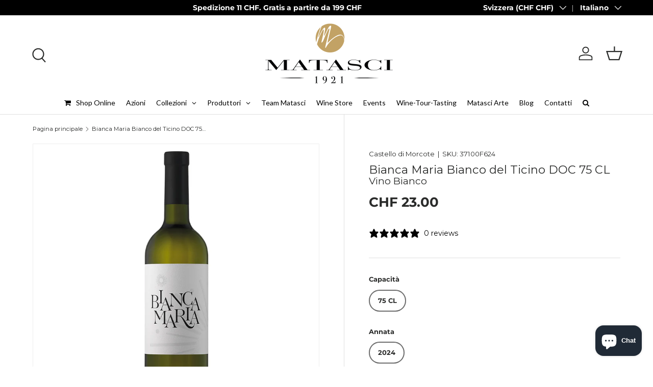

--- FILE ---
content_type: text/html; charset=utf-8
request_url: https://matasci-vini.ch/products/bianca-maria-igt-merlot-sauvignon
body_size: 60483
content:
<!doctype html>
<html class="no-js" lang="it" dir="ltr">
<head>

    

    

    

    


<script type="text/javascript">
var _iub = _iub || [];
_iub.csConfiguration = {"googleConsentMode": false}

var onPreferenceExpressedOrNotNeededCallback = function(prefs) {
       var isPrefEmpty = !prefs || Object.keys(prefs).length === 0;
       var consent = isPrefEmpty ? _iub.cs.api.getPreferences() : prefs;
       var shopifyPurposes = {
         "analytics": [4, 's'],
         "marketing": [5, 'adv'],
         "preferences": [2, 3],
         "sale_of_data": ['s', 'sh'],
       }
       var expressedConsent = {};
       Object.keys(shopifyPurposes).forEach(function(purposeItem) {
         var purposeExpressed = null
         shopifyPurposes[purposeItem].forEach(item => {
           if (consent.purposes && typeof consent.purposes[item] === 'boolean') {
             purposeExpressed = consent.purposes[item];
           }
           if (consent.uspr && typeof consent.uspr[item] === 'boolean' && purposeExpressed !== false) {
             purposeExpressed = consent.uspr[item];
           }
         })
         if (typeof purposeExpressed === 'boolean') {
           expressedConsent[purposeItem] = purposeExpressed;
         }
       })
       
       // FIX 1: Safety check to prevent crash if customerPrivacy isn't ready
       if (window.Shopify && window.Shopify.customerPrivacy) {
          window.Shopify.customerPrivacy.setTrackingConsent(expressedConsent, function() {});
       }
   }
   if (typeof _iub.csConfiguration.callback === 'object') {
       _iub.csConfiguration.callback.onPreferenceExpressedOrNotNeeded = onPreferenceExpressedOrNotNeededCallback;
   } else {
       _iub.csConfiguration.callback = {
           onPreferenceExpressedOrNotNeeded: onPreferenceExpressedOrNotNeededCallback
       };
   }
</script>

<script type="text/javascript" src="//embeds.iubenda.com/widgets/16390e6c-6945-404c-875f-d4936a24f798.js"></script>
 
<script type="text/javascript">
(function() {
    function initShopifyTracking() {
        // FIX 2: Check if Shopify and loadFeatures exist. 
        // If not, wait 100ms and try again instead of throwing an error.
        if (window.Shopify && window.Shopify.loadFeatures) {
            window.Shopify.loadFeatures(
             [
               {
                 name: 'consent-tracking-api',
                 version: '0.1',
               },
             ],
             function(error) {
               if (error) {
                 console.warn('Shopify Tracking API error:', error);
               }
             }
            );
        } else {
            setTimeout(initShopifyTracking, 100);
        }
    }
    initShopifyTracking();
})();
</script>
<!-- Google Tag Manager -->
<script>
  (function(w,d,s,l,i){w[l]=w[l]||[];w[l].push({'gtm.start':
  new Date().getTime(),event:'gtm.js'});var f=d.getElementsByTagName(s)[0],
  j=d.createElement(s),dl=l!='dataLayer'?'&l='+l:'';j.async=true;j.src=
  'https://sgtm.matasci-vini.ch/gtm.js?id='+i+dl;f.parentNode.insertBefore(j,f);
  })(window,document,'script','dataLayer','GTM-MPMHT4CH');
</script>
<!-- End Google Tag Manager -->


<script>
let json_data;const isGA4tecnico=!0;addEventListener("message",(a=>{if(JSON.stringify(a.data).includes("shopify_pixel_event")){try{json_data=JSON.parse(a.data.json)}catch(t){json_data={}}if("ecommerce_null"===a.data.event_name)window.dataLayer=window.dataLayer||[],window.dataLayer.push({ecommerce:null});else if("gtagConsentDefault"===a.data.event_name){function e(){dataLayer.push(arguments)}window.dataLayer=window.dataLayer||[],e("consent","default",{ad_storage:json_data.marketingAllowed?"granted":"denied",ad_user_data:json_data.marketingAllowed?"granted":"denied",ad_personalization:json_data.marketingAllowed?"granted":"denied",analytics_storage:"granted"})}else if("gtagConsentUpdate"===a.data.event_name){function e(){dataLayer.push(arguments)}window.dataLayer=window.dataLayer||[],e("consent","update",{ad_storage:json_data.marketingAllowed?"granted":"denied",ad_user_data:json_data.marketingAllowed?"granted":"denied",ad_personalization:json_data.marketingAllowed?"granted":"denied",analytics_storage:"granted"}),window.dataLayer.push({event:"visitorConsentCollected-filoblu_tbs",PrivacyAPIstatus:json_data})}else void 0!==a.data.event_name&&(window.dataLayer=window.dataLayer||[],window.dataLayer.push({event:a.data.event_name,...json_data}))}}));
</script>


 
<meta charset="utf-8">
<meta name="viewport" content="width=device-width,initial-scale=1">
<title>Bianca Maria Bianco del Ticino DOC 75 CL Castello di Morcote &ndash; Matasci Vini SA</title><link rel="canonical" href="https://matasci-vini.ch/products/bianca-maria-igt-merlot-sauvignon"><link rel="icon" href="//matasci-vini.ch/cdn/shop/files/flavicon_M.jpg?crop=center&height=48&v=1730273229&width=48" type="image/jpg">
  <link rel="apple-touch-icon" href="//matasci-vini.ch/cdn/shop/files/flavicon_M.jpg?crop=center&height=180&v=1730273229&width=180"><meta name="description" content="Bianca Maria IGT Merlot/Sauvignon: una tra le 300 etichette presenti nel nostro Caveau Ticino. Un&#39;enoteca che racchiude le eccellenze enologiche del nostro Cantone e che grazie a 70 produttori e alle sue quattro regioni vinicole, da un’immagine rappresentativa del nostro Terroir."><meta property="og:site_name" content="Matasci Vini SA">
<meta property="og:url" content="https://matasci-vini.ch/products/bianca-maria-igt-merlot-sauvignon">
<meta property="og:title" content="Bianca Maria Bianco del Ticino DOC 75 CL Castello di Morcote">
<meta property="og:type" content="product">
<meta property="og:description" content="Bianca Maria IGT Merlot/Sauvignon: una tra le 300 etichette presenti nel nostro Caveau Ticino. Un&#39;enoteca che racchiude le eccellenze enologiche del nostro Cantone e che grazie a 70 produttori e alle sue quattro regioni vinicole, da un’immagine rappresentativa del nostro Terroir.">
  <meta property="og:image" content="http://matasci-vini.ch/cdn/shop/products/CastellodiMorcoteBiancaMariacopia.jpg?crop=center&height=1200&v=1739283923&width=1200">
  <meta property="og:image:secure_url" content="https://matasci-vini.ch/cdn/shop/products/CastellodiMorcoteBiancaMariacopia.jpg?crop=center&height=1200&v=1739283923&width=1200">
  <meta property="og:image:width" content="1024">
  <meta property="og:image:height" content="1024">
  
<meta property="og:price:amount" content="23.00">
  <meta property="og:price:currency" content="CHF"><meta name="twitter:card" content="summary_large_image">
<meta name="twitter:title" content="Bianca Maria Bianco del Ticino DOC 75 CL Castello di Morcote">
<meta name="twitter:description" content="Bianca Maria IGT Merlot/Sauvignon: una tra le 300 etichette presenti nel nostro Caveau Ticino. Un&#39;enoteca che racchiude le eccellenze enologiche del nostro Cantone e che grazie a 70 produttori e alle sue quattro regioni vinicole, da un’immagine rappresentativa del nostro Terroir.">

  
  
  
  <link rel="preload" href="//matasci-vini.ch/cdn/shop/t/48/assets/main.css?v=167092886018503306071763035603" as="style"><style data-shopify>
@font-face {
  font-family: Montserrat;
  font-weight: 400;
  font-style: normal;
  font-display: swap;
  src: url("//matasci-vini.ch/cdn/fonts/montserrat/montserrat_n4.81949fa0ac9fd2021e16436151e8eaa539321637.woff2") format("woff2"),
       url("//matasci-vini.ch/cdn/fonts/montserrat/montserrat_n4.a6c632ca7b62da89c3594789ba828388aac693fe.woff") format("woff");
}
@font-face {
  font-family: Montserrat;
  font-weight: 700;
  font-style: normal;
  font-display: swap;
  src: url("//matasci-vini.ch/cdn/fonts/montserrat/montserrat_n7.3c434e22befd5c18a6b4afadb1e3d77c128c7939.woff2") format("woff2"),
       url("//matasci-vini.ch/cdn/fonts/montserrat/montserrat_n7.5d9fa6e2cae713c8fb539a9876489d86207fe957.woff") format("woff");
}
@font-face {
  font-family: Montserrat;
  font-weight: 400;
  font-style: italic;
  font-display: swap;
  src: url("//matasci-vini.ch/cdn/fonts/montserrat/montserrat_i4.5a4ea298b4789e064f62a29aafc18d41f09ae59b.woff2") format("woff2"),
       url("//matasci-vini.ch/cdn/fonts/montserrat/montserrat_i4.072b5869c5e0ed5b9d2021e4c2af132e16681ad2.woff") format("woff");
}
@font-face {
  font-family: Montserrat;
  font-weight: 700;
  font-style: italic;
  font-display: swap;
  src: url("//matasci-vini.ch/cdn/fonts/montserrat/montserrat_i7.a0d4a463df4f146567d871890ffb3c80408e7732.woff2") format("woff2"),
       url("//matasci-vini.ch/cdn/fonts/montserrat/montserrat_i7.f6ec9f2a0681acc6f8152c40921d2a4d2e1a2c78.woff") format("woff");
}
@font-face {
  font-family: Montserrat;
  font-weight: 400;
  font-style: normal;
  font-display: swap;
  src: url("//matasci-vini.ch/cdn/fonts/montserrat/montserrat_n4.81949fa0ac9fd2021e16436151e8eaa539321637.woff2") format("woff2"),
       url("//matasci-vini.ch/cdn/fonts/montserrat/montserrat_n4.a6c632ca7b62da89c3594789ba828388aac693fe.woff") format("woff");
}
@font-face {
  font-family: Montserrat;
  font-weight: 400;
  font-style: normal;
  font-display: swap;
  src: url("//matasci-vini.ch/cdn/fonts/montserrat/montserrat_n4.81949fa0ac9fd2021e16436151e8eaa539321637.woff2") format("woff2"),
       url("//matasci-vini.ch/cdn/fonts/montserrat/montserrat_n4.a6c632ca7b62da89c3594789ba828388aac693fe.woff") format("woff");
}
:root {
      --bg-color: 255 255 255 / 1.0;
      --bg-color-og: 255 255 255 / 1.0;
      --heading-color: 42 43 42;
      --text-color: 42 43 42;
      --text-color-og: 42 43 42;
      --scrollbar-color: 42 43 42;
      --link-color: 42 43 42;
      --link-color-og: 42 43 42;
      --star-color: 255 159 28;--swatch-border-color-default: 212 213 212;
        --swatch-border-color-active: 149 149 149;
        --swatch-card-size: 24px;
        --swatch-variant-picker-size: 64px;--color-scheme-1-bg: 244 244 244 / 1.0;
      --color-scheme-1-grad: linear-gradient(180deg, rgba(244, 244, 244, 1), rgba(244, 244, 244, 1) 100%);
      --color-scheme-1-heading: 42 43 42;
      --color-scheme-1-text: 42 43 42;
      --color-scheme-1-btn-bg: 201 186 99;
      --color-scheme-1-btn-text: 255 255 255;
      --color-scheme-1-btn-bg-hover: 213 201 133;--color-scheme-2-bg: 42 43 42 / 1.0;
      --color-scheme-2-grad: linear-gradient(225deg, rgba(51, 59, 67, 0.88) 8%, rgba(41, 47, 54, 1) 56%, rgba(20, 20, 20, 1) 92%);
      --color-scheme-2-heading: 255 88 13;
      --color-scheme-2-text: 255 255 255;
      --color-scheme-2-btn-bg: 255 88 13;
      --color-scheme-2-btn-text: 255 255 255;
      --color-scheme-2-btn-bg-hover: 255 124 64;--color-scheme-3-bg: 255 88 13 / 1.0;
      --color-scheme-3-grad: linear-gradient(46deg, rgba(234, 73, 0, 1) 8%, rgba(234, 73, 0, 1) 32%, rgba(255, 88, 13, 0.88) 92%);
      --color-scheme-3-heading: 255 255 255;
      --color-scheme-3-text: 255 255 255;
      --color-scheme-3-btn-bg: 42 43 42;
      --color-scheme-3-btn-text: 255 255 255;
      --color-scheme-3-btn-bg-hover: 82 83 82;
      --drawer-bg-color: 255 255 255 / 1.0;
      --drawer-text-color: 42 43 42;
      --panel-bg-color: 244 244 244 / 1.0;
      --panel-heading-color: 42 43 42;
      --panel-text-color: 42 43 42;
      --in-stock-text-color: 44 126 63;
      --low-stock-text-color: 210 134 26;
      --very-low-stock-text-color: 180 12 28;
      --no-stock-text-color: 119 119 119;
      --no-stock-backordered-text-color: 119 119 119;
      --error-bg-color: 252 237 238;
      --error-text-color: 180 12 28;
      --success-bg-color: 232 246 234;
      --success-text-color: 44 126 63;
      --info-bg-color: 228 237 250;
      --info-text-color: 26 102 210;
      --heading-font-family: Montserrat, sans-serif;
      --heading-font-style: normal;
      --heading-font-weight: 400;
      --heading-scale-start: 4;
      --navigation-font-family: Montserrat, sans-serif;
      --navigation-font-style: normal;
      --navigation-font-weight: 400;--heading-text-transform: none;
--subheading-text-transform: none;
      --body-font-family: Montserrat, sans-serif;
      --body-font-style: normal;
      --body-font-weight: 400;
      --body-font-size: 15;
      --section-gap: 48;
      --heading-gap: calc(8 * var(--space-unit));--grid-column-gap: 20px;--btn-bg-color: 42 43 42;
      --btn-bg-hover-color: 82 83 82;
      --btn-text-color: 255 255 255;
      --btn-bg-color-og: 42 43 42;
      --btn-text-color-og: 255 255 255;
      --btn-alt-bg-color: 255 255 255;
      --btn-alt-bg-alpha: 1.0;
      --btn-alt-text-color: 42 43 42;
      --btn-border-width: 2px;
      --btn-padding-y: 12px;
      
      --btn-border-radius: 28px;
      
      --btn-lg-border-radius: 50%;
      --btn-icon-border-radius: 50%;
      --input-with-btn-inner-radius: var(--btn-border-radius);
      --input-bg-color: 255 255 255 / 1.0;
      --input-text-color: 42 43 42;
      --input-border-width: 2px;
      --input-border-radius: 26px;
      --textarea-border-radius: 12px;
      --input-border-radius: 28px;
      --input-lg-border-radius: 34px;
      --input-bg-color-diff-3: #f7f7f7;
      --input-bg-color-diff-6: #f0f0f0;
      --modal-border-radius: 16px;
      --modal-overlay-color: 0 0 0;
      --modal-overlay-opacity: 0.4;
      --drawer-border-radius: 16px;
      --overlay-border-radius: 0px;--custom-label-bg-color: 13 44 84;
      --custom-label-text-color: 255 255 255;--sale-label-bg-color: 170 17 17;
      --sale-label-text-color: 255 255 255;--sold-out-label-bg-color: 42 43 42;
      --sold-out-label-text-color: 255 255 255;--new-label-bg-color: 127 184 0;
      --new-label-text-color: 255 255 255;--preorder-label-bg-color: 0 166 237;
      --preorder-label-text-color: 255 255 255;
      --page-width: 1260px;
      --gutter-sm: 20px;
      --gutter-md: 32px;
      --gutter-lg: 64px;
      --payment-terms-bg-color: #ffffff;
      --coll-card-bg-color: #F9F9F9;
      --coll-card-border-color: #f2f2f2;
        
          --aos-animate-duration: 0.6s;
        
        
          --aos-min-width: 0px;
        
      
      --reading-width: 48em;
    }
    @media (max-width: 769px) {
      :root {
        --reading-width: 36em;
      }
    }
  </style><style>
@media (max-width: 768px) {
  .announcement__col--left {
    display: none;
  }
}
@media (min-width: 769px) {
  .announcement__col--left {
    display: flex;
    align-items: center;
  }
  
  #leinadmobilebanner
  {
    display:none;
  }
}


    
  </style>
  <link rel="stylesheet" href="//matasci-vini.ch/cdn/shop/t/48/assets/main.css?v=167092886018503306071763035603">
  <script src="//matasci-vini.ch/cdn/shop/t/48/assets/main.js?v=47275864244975482431701099602" defer="defer"></script><link rel="preload" href="//matasci-vini.ch/cdn/fonts/montserrat/montserrat_n4.81949fa0ac9fd2021e16436151e8eaa539321637.woff2" as="font" type="font/woff2" crossorigin fetchpriority="high"><link rel="preload" href="//matasci-vini.ch/cdn/fonts/montserrat/montserrat_n4.81949fa0ac9fd2021e16436151e8eaa539321637.woff2" as="font" type="font/woff2" crossorigin fetchpriority="high"><script>window.performance && window.performance.mark && window.performance.mark('shopify.content_for_header.start');</script><meta id="shopify-digital-wallet" name="shopify-digital-wallet" content="/53264974012/digital_wallets/dialog">
<link rel="alternate" hreflang="x-default" href="https://matasci-vini.ch/products/bianca-maria-igt-merlot-sauvignon">
<link rel="alternate" hreflang="it" href="https://matasci-vini.ch/products/bianca-maria-igt-merlot-sauvignon">
<link rel="alternate" hreflang="de" href="https://matasci-vini.ch/de/products/bianca-maria-igt-merlot-sauvignon">
<link rel="alternate" hreflang="fr" href="https://matasci-vini.ch/fr/products/bianca-maria-igt-merlot-sauvignon">
<link rel="alternate" type="application/json+oembed" href="https://matasci-vini.ch/products/bianca-maria-igt-merlot-sauvignon.oembed">
<script async="async" src="/checkouts/internal/preloads.js?locale=it-CH"></script>
<script id="shopify-features" type="application/json">{"accessToken":"3077a793006dc896ebfb1dea3ecb8aa8","betas":["rich-media-storefront-analytics"],"domain":"matasci-vini.ch","predictiveSearch":true,"shopId":53264974012,"locale":"it"}</script>
<script>var Shopify = Shopify || {};
Shopify.shop = "fratelli-matasci-sa.myshopify.com";
Shopify.locale = "it";
Shopify.currency = {"active":"CHF","rate":"1.0"};
Shopify.country = "CH";
Shopify.theme = {"name":"Enterprise - 1.4.0","id":133324996796,"schema_name":"Enterprise","schema_version":"1.4.0","theme_store_id":1657,"role":"main"};
Shopify.theme.handle = "null";
Shopify.theme.style = {"id":null,"handle":null};
Shopify.cdnHost = "matasci-vini.ch/cdn";
Shopify.routes = Shopify.routes || {};
Shopify.routes.root = "/";</script>
<script type="module">!function(o){(o.Shopify=o.Shopify||{}).modules=!0}(window);</script>
<script>!function(o){function n(){var o=[];function n(){o.push(Array.prototype.slice.apply(arguments))}return n.q=o,n}var t=o.Shopify=o.Shopify||{};t.loadFeatures=n(),t.autoloadFeatures=n()}(window);</script>
<script id="shop-js-analytics" type="application/json">{"pageType":"product"}</script>
<script defer="defer" async type="module" src="//matasci-vini.ch/cdn/shopifycloud/shop-js/modules/v2/client.init-shop-cart-sync_dvfQaB1V.it.esm.js"></script>
<script defer="defer" async type="module" src="//matasci-vini.ch/cdn/shopifycloud/shop-js/modules/v2/chunk.common_BW-OJwDu.esm.js"></script>
<script defer="defer" async type="module" src="//matasci-vini.ch/cdn/shopifycloud/shop-js/modules/v2/chunk.modal_CX4jaIRf.esm.js"></script>
<script type="module">
  await import("//matasci-vini.ch/cdn/shopifycloud/shop-js/modules/v2/client.init-shop-cart-sync_dvfQaB1V.it.esm.js");
await import("//matasci-vini.ch/cdn/shopifycloud/shop-js/modules/v2/chunk.common_BW-OJwDu.esm.js");
await import("//matasci-vini.ch/cdn/shopifycloud/shop-js/modules/v2/chunk.modal_CX4jaIRf.esm.js");

  window.Shopify.SignInWithShop?.initShopCartSync?.({"fedCMEnabled":true,"windoidEnabled":true});

</script>
<script>(function() {
  var isLoaded = false;
  function asyncLoad() {
    if (isLoaded) return;
    isLoaded = true;
    var urls = ["https:\/\/static.klaviyo.com\/onsite\/js\/klaviyo.js?company_id=Y4vXmH\u0026shop=fratelli-matasci-sa.myshopify.com"];
    for (var i = 0; i < urls.length; i++) {
      var s = document.createElement('script');
      s.type = 'text/javascript';
      s.async = true;
      s.src = urls[i];
      var x = document.getElementsByTagName('script')[0];
      x.parentNode.insertBefore(s, x);
    }
  };
  if(window.attachEvent) {
    window.attachEvent('onload', asyncLoad);
  } else {
    window.addEventListener('load', asyncLoad, false);
  }
})();</script>
<script id="__st">var __st={"a":53264974012,"offset":3600,"reqid":"3a76bfe3-c3f6-4810-bda4-ebf5e944e6e5-1769077737","pageurl":"matasci-vini.ch\/products\/bianca-maria-igt-merlot-sauvignon","u":"c85735f0aa7f","p":"product","rtyp":"product","rid":7587654860988};</script>
<script>window.ShopifyPaypalV4VisibilityTracking = true;</script>
<script id="captcha-bootstrap">!function(){'use strict';const t='contact',e='account',n='new_comment',o=[[t,t],['blogs',n],['comments',n],[t,'customer']],c=[[e,'customer_login'],[e,'guest_login'],[e,'recover_customer_password'],[e,'create_customer']],r=t=>t.map((([t,e])=>`form[action*='/${t}']:not([data-nocaptcha='true']) input[name='form_type'][value='${e}']`)).join(','),a=t=>()=>t?[...document.querySelectorAll(t)].map((t=>t.form)):[];function s(){const t=[...o],e=r(t);return a(e)}const i='password',u='form_key',d=['recaptcha-v3-token','g-recaptcha-response','h-captcha-response',i],f=()=>{try{return window.sessionStorage}catch{return}},m='__shopify_v',_=t=>t.elements[u];function p(t,e,n=!1){try{const o=window.sessionStorage,c=JSON.parse(o.getItem(e)),{data:r}=function(t){const{data:e,action:n}=t;return t[m]||n?{data:e,action:n}:{data:t,action:n}}(c);for(const[e,n]of Object.entries(r))t.elements[e]&&(t.elements[e].value=n);n&&o.removeItem(e)}catch(o){console.error('form repopulation failed',{error:o})}}const l='form_type',E='cptcha';function T(t){t.dataset[E]=!0}const w=window,h=w.document,L='Shopify',v='ce_forms',y='captcha';let A=!1;((t,e)=>{const n=(g='f06e6c50-85a8-45c8-87d0-21a2b65856fe',I='https://cdn.shopify.com/shopifycloud/storefront-forms-hcaptcha/ce_storefront_forms_captcha_hcaptcha.v1.5.2.iife.js',D={infoText:'Protetto da hCaptcha',privacyText:'Privacy',termsText:'Termini'},(t,e,n)=>{const o=w[L][v],c=o.bindForm;if(c)return c(t,g,e,D).then(n);var r;o.q.push([[t,g,e,D],n]),r=I,A||(h.body.append(Object.assign(h.createElement('script'),{id:'captcha-provider',async:!0,src:r})),A=!0)});var g,I,D;w[L]=w[L]||{},w[L][v]=w[L][v]||{},w[L][v].q=[],w[L][y]=w[L][y]||{},w[L][y].protect=function(t,e){n(t,void 0,e),T(t)},Object.freeze(w[L][y]),function(t,e,n,w,h,L){const[v,y,A,g]=function(t,e,n){const i=e?o:[],u=t?c:[],d=[...i,...u],f=r(d),m=r(i),_=r(d.filter((([t,e])=>n.includes(e))));return[a(f),a(m),a(_),s()]}(w,h,L),I=t=>{const e=t.target;return e instanceof HTMLFormElement?e:e&&e.form},D=t=>v().includes(t);t.addEventListener('submit',(t=>{const e=I(t);if(!e)return;const n=D(e)&&!e.dataset.hcaptchaBound&&!e.dataset.recaptchaBound,o=_(e),c=g().includes(e)&&(!o||!o.value);(n||c)&&t.preventDefault(),c&&!n&&(function(t){try{if(!f())return;!function(t){const e=f();if(!e)return;const n=_(t);if(!n)return;const o=n.value;o&&e.removeItem(o)}(t);const e=Array.from(Array(32),(()=>Math.random().toString(36)[2])).join('');!function(t,e){_(t)||t.append(Object.assign(document.createElement('input'),{type:'hidden',name:u})),t.elements[u].value=e}(t,e),function(t,e){const n=f();if(!n)return;const o=[...t.querySelectorAll(`input[type='${i}']`)].map((({name:t})=>t)),c=[...d,...o],r={};for(const[a,s]of new FormData(t).entries())c.includes(a)||(r[a]=s);n.setItem(e,JSON.stringify({[m]:1,action:t.action,data:r}))}(t,e)}catch(e){console.error('failed to persist form',e)}}(e),e.submit())}));const S=(t,e)=>{t&&!t.dataset[E]&&(n(t,e.some((e=>e===t))),T(t))};for(const o of['focusin','change'])t.addEventListener(o,(t=>{const e=I(t);D(e)&&S(e,y())}));const B=e.get('form_key'),M=e.get(l),P=B&&M;t.addEventListener('DOMContentLoaded',(()=>{const t=y();if(P)for(const e of t)e.elements[l].value===M&&p(e,B);[...new Set([...A(),...v().filter((t=>'true'===t.dataset.shopifyCaptcha))])].forEach((e=>S(e,t)))}))}(h,new URLSearchParams(w.location.search),n,t,e,['guest_login'])})(!0,!0)}();</script>
<script integrity="sha256-4kQ18oKyAcykRKYeNunJcIwy7WH5gtpwJnB7kiuLZ1E=" data-source-attribution="shopify.loadfeatures" defer="defer" src="//matasci-vini.ch/cdn/shopifycloud/storefront/assets/storefront/load_feature-a0a9edcb.js" crossorigin="anonymous"></script>
<script data-source-attribution="shopify.dynamic_checkout.dynamic.init">var Shopify=Shopify||{};Shopify.PaymentButton=Shopify.PaymentButton||{isStorefrontPortableWallets:!0,init:function(){window.Shopify.PaymentButton.init=function(){};var t=document.createElement("script");t.src="https://matasci-vini.ch/cdn/shopifycloud/portable-wallets/latest/portable-wallets.it.js",t.type="module",document.head.appendChild(t)}};
</script>
<script data-source-attribution="shopify.dynamic_checkout.buyer_consent">
  function portableWalletsHideBuyerConsent(e){var t=document.getElementById("shopify-buyer-consent"),n=document.getElementById("shopify-subscription-policy-button");t&&n&&(t.classList.add("hidden"),t.setAttribute("aria-hidden","true"),n.removeEventListener("click",e))}function portableWalletsShowBuyerConsent(e){var t=document.getElementById("shopify-buyer-consent"),n=document.getElementById("shopify-subscription-policy-button");t&&n&&(t.classList.remove("hidden"),t.removeAttribute("aria-hidden"),n.addEventListener("click",e))}window.Shopify?.PaymentButton&&(window.Shopify.PaymentButton.hideBuyerConsent=portableWalletsHideBuyerConsent,window.Shopify.PaymentButton.showBuyerConsent=portableWalletsShowBuyerConsent);
</script>
<script data-source-attribution="shopify.dynamic_checkout.cart.bootstrap">document.addEventListener("DOMContentLoaded",(function(){function t(){return document.querySelector("shopify-accelerated-checkout-cart, shopify-accelerated-checkout")}if(t())Shopify.PaymentButton.init();else{new MutationObserver((function(e,n){t()&&(Shopify.PaymentButton.init(),n.disconnect())})).observe(document.body,{childList:!0,subtree:!0})}}));
</script>
<script id="sections-script" data-sections="header,footer" defer="defer" src="//matasci-vini.ch/cdn/shop/t/48/compiled_assets/scripts.js?v=27268"></script>
<script>window.performance && window.performance.mark && window.performance.mark('shopify.content_for_header.end');</script>

    <script src="//matasci-vini.ch/cdn/shop/t/48/assets/animate-on-scroll.js?v=15249566486942820451701099601" defer="defer"></script>
    <link rel="stylesheet" href="//matasci-vini.ch/cdn/shop/t/48/assets/animate-on-scroll.css?v=116194678796051782541701099601">
  
  
  <script>document.documentElement.className = document.documentElement.className.replace('no-js', 'js');</script><!-- CC Custom Head Start --><!-- CC Custom Head End -->

<!-- BEGIN app block: shopify://apps/globo-mega-menu/blocks/app-embed/7a00835e-fe40-45a5-a615-2eb4ab697b58 -->
<link href="//cdn.shopify.com/extensions/019be4fb-bfc8-74a5-a8d9-c694285f11c2/menufrontend-305/assets/main-navigation-styles.min.css" rel="stylesheet" type="text/css" media="all" />
<link href="//cdn.shopify.com/extensions/019be4fb-bfc8-74a5-a8d9-c694285f11c2/menufrontend-305/assets/theme-styles.min.css" rel="stylesheet" type="text/css" media="all" />
<script type="text/javascript" hs-ignore data-cookieconsent="ignore" data-ccm-injected>
document.getElementsByTagName('html')[0].classList.add('globo-menu-loading');
window.GloboMenuConfig = window.GloboMenuConfig || {}
window.GloboMenuConfig.curLocale = "it";
window.GloboMenuConfig.shop = "fratelli-matasci-sa.myshopify.com";
window.GloboMenuConfig.GloboMenuLocale = "it";
window.GloboMenuConfig.locale = "it";
window.menuRootUrl = "";
window.GloboMenuCustomer = false;
window.GloboMenuAssetsUrl = 'https://cdn.shopify.com/extensions/019be4fb-bfc8-74a5-a8d9-c694285f11c2/menufrontend-305/assets/';
window.GloboMenuFilesUrl = '//matasci-vini.ch/cdn/shop/files/';
window.GloboMenuLinklists = {"main-menu": [{'url' :"\/", 'title': "Home"},{'url' :"\/collections", 'title': "Shop Online"},{'url' :"\/pages\/agenda", 'title': "News"},{'url' :"#", 'title': "Matasci"},{'url' :"\/blogs\/blog", 'title': "Blog"},{'url' :"\/pages\/contatto", 'title': "Contatti"}],"footer": [{'url' :"https:\/\/matasci-vini.ch\/pages\/spazio-viticoltori", 'title': "Vendemmia-Spazio Viticoltori"},{'url' :"\/pages\/contatto", 'title': "Contatti"},{'url' :"https:\/\/issuu.com\/matasci-vini\/docs\/catalogo_matasci_2024_privati", 'title': "Listino Prezzi"},{'url' :"\/pages\/condizioni-generali-di-vendita-cgv", 'title': "Condizioni Generali di Vendita"},{'url' :"\/policies\/refund-policy", 'title': "Informativa sui rimborsi"},{'url' :"\/pages\/certificazione-iso-22000", 'title': "Certificazione ISO 22000"},{'url' :"https:\/\/cdn.shopify.com\/s\/files\/1\/0532\/6497\/4012\/files\/Private_Policy_by_Iubenda_per_sito.pdf?v=1729868468", 'title': "Private Policies"}],"menu-sidecar": [{'url' :"\/collections\/all", 'title': "Mostra tutti i prodotti"},{'url' :"\/collections\/produzione-matasci", 'title': "Produzione Matasci"},{'url' :"\/collections\/linea-classica", 'title': "Linea Classica"},{'url' :"\/collections\/linea-selezione-dottobre", 'title': "Linea Selezione d'Ottobre"},{'url' :"\/collections\/linea-terroir", 'title': "Linea Terroir"},{'url' :"\/collections\/linea-enoteca", 'title': "Linea Enoteca"},{'url' :"\/collections\/grappe-ticinesi", 'title': "Grappe e Acquaviti"},{'url' :"\/collections\/gli-uccelli-top50", 'title': "Gli Uccelli TOP50"},{'url' :"\/collections\/vini-ticino", 'title': "Vini Ticino"},{'url' :"\/collections\/azioni", 'title': "Offerte Speciali"},{'url' :"\/collections\/olio-e-aceto", 'title': "Olio e aceto"}],"footer-1": [{'url' :"https:\/\/matasci-vini.ch\/pages\/spazio-viticoltori", 'title': "Viticoltori"},{'url' :"\/pages\/condizioni-di-vendita", 'title': "Private Policy"},{'url' :"\/pages\/condizioni-generali-di-vendita-cgv", 'title': "Condizioni Generali di Vendita (CGV)"},{'url' :"\/pages\/certificazione-iso-22000", 'title': "Certificazione ISO 22000"}],"menu-principale-con-filtri": [{'url' :"\/", 'title': "Home"},{'url' :"\/collections\/all", 'title': "Shop Online"},{'url' :"\/pages\/villa-jelmini-events", 'title': "Villa Jelmini"},{'url' :"\/pages\/chi-siamo-la-famiglia-matasci", 'title': "Team Matasci"},{'url' :"\/pages\/enoturismo-e-museo-del-vino", 'title': "Enoturismo"},{'url' :"\/pages\/caveau-ticino", 'title': "Caveau Ticino"},{'url' :"\/pages\/matasci-arte", 'title': "Matasci Arte"},{'url' :"\/blogs\/blog", 'title': "Blog"},{'url' :"\/pages\/contatto", 'title': "Contatti"}],"menu-principale-enterprise": [{'url' :"\/", 'title': "Home"},{'url' :"\/collections\/all", 'title': "Shop Online"},{'url' :"\/", 'title': "Le Nostre Attività"},{'url' :"\/pages\/il-deposito-di-riazzino", 'title': "Matasci Arte"},{'url' :"\/blogs\/blog", 'title': "Blog"},{'url' :"\/pages\/contatto", 'title': "Contatti"}],"le-nostre-linee": [{'url' :"\/collections\/linea-totem", 'title': "Linea Totem"},{'url' :"\/collections\/linea-terroir", 'title': "Linea Terroir"},{'url' :"\/collections\/linea-enoteca", 'title': "Linea Enoteca"},{'url' :"\/collections\/linea-cru", 'title': "Linea Cru"},{'url' :"\/collections\/linea-selezione-dottobre", 'title': "Linea Selezione d'Ottobre"},{'url' :"\/collections\/linea-classica", 'title': "Linea Classica"},{'url' :"\/collections\/gli-uccelli-top50", 'title': "Gli Uccelli TOP50"},{'url' :"\/collections\/all", 'title': "Il Mondo Matasci"}],"customer-account-main-menu": [{'url' :"\/", 'title': "Negozio"},{'url' :"https:\/\/shopify.com\/53264974012\/account\/orders?locale=it\u0026region_country=CH", 'title': "Orders"}]}
window.GloboMenuConfig.is_app_embedded = true;
window.showAdsInConsole = true;
</script>
<link href="//cdn.shopify.com/extensions/019be4fb-bfc8-74a5-a8d9-c694285f11c2/menufrontend-305/assets/font-awesome.min.css" rel="stylesheet" type="text/css" media="all" />


<style>.globo-menu-loading ul.main-nav {visibility:hidden;opacity:0}.globo-menu-loading ul.gm-custom-mb {visibility:hidden;opacity:0}</style><script hs-ignore data-cookieconsent="ignore" data-ccm-injected type="text/javascript">
  window.GloboMenus = window.GloboMenus || [];
  var menuKey = 60954;
  window.GloboMenus[menuKey] = window.GloboMenus[menuKey] || {};
  window.GloboMenus[menuKey].id = menuKey;window.GloboMenus[menuKey].replacement = {"type":"selector","main_menu_selector":"ul.main-nav","mobile_menu_selector":"ul.gm-custom-mb"};window.GloboMenus[menuKey].type = "main";
  window.GloboMenus[menuKey].schedule = {"enable":false,"from":"0","to":"0"};
  window.GloboMenus[menuKey].settings ={"font":{"tab_fontsize":"14","menu_fontsize":"14","tab_fontfamily":"Lato","tab_fontweight":"regular","menu_fontfamily":"Lato","menu_fontweight":"regular","tab_fontfamily_2":"Lato","menu_fontfamily_2":"Lato","submenu_text_fontsize":"13","tab_fontfamily_custom":false,"menu_fontfamily_custom":false,"submenu_text_fontfamily":"Lato","submenu_text_fontweight":"regular","submenu_heading_fontsize":"14","submenu_text_fontfamily_2":"Arimo","submenu_heading_fontfamily":"Lato","submenu_heading_fontweight":"regular","submenu_description_fontsize":"12","submenu_heading_fontfamily_2":"Bitter","submenu_description_fontfamily":"Lato","submenu_description_fontweight":"regular","submenu_text_fontfamily_custom":false,"submenu_description_fontfamily_2":"Indie Flower","submenu_heading_fontfamily_custom":false,"submenu_description_fontfamily_custom":false},"color":{"menu_text":"rgba(0, 0, 0, 1)","menu_border":"rgba(255, 255, 255, 1)","submenu_text":"#313131","submenu_border":"#d1d1d1","menu_background":"rgba(255, 255, 255, 1)","menu_text_hover":"rgba(65, 64, 64, 1)","submenu_heading":"rgba(94, 17, 17, 1)","tab_heading_color":"#202020","submenu_background":"#ffffff","submenu_text_hover":"#000000","submenu_description":"#969696","tab_background_hover":"#d9d9d9","menu_background_hover":"rgba(246, 246, 246, 1)","tab_heading_active_color":"#000000","submenu_description_hover":"#4d5bcd"},"general":{"align":"center","border":true,"search":true,"trigger":"hover","atcButton":true,"max_width":null,"custom_css":null,"indicators":true,"responsive":"768","transition":"fade","orientation":"horizontal","menu_padding":"10","carousel_loop":true,"mobile_border":true,"mobile_trigger":"click_toggle","submenu_border":true,"tab_lineheight":"34","menu_lineheight":"44","lazy_load_enable":true,"transition_delay":"150","transition_speed":"296","submenu_max_width":null,"carousel_auto_play":true,"dropdown_lineheight":"32","linklist_lineheight":"23","mobile_sticky_header":false,"desktop_sticky_header":true},"language":{"name":"Name","sale":"Sale","send":"Send","view":"View details","email":"Email","phone":"Phone Number","search":"Search for...","message":"Message","sold_out":"Sold out","add_to_cart":"Add to cart"}};
  window.GloboMenus[menuKey].itemsLength = 11;
</script><script type="template/html" id="globoMenu60954HTML"><ul class="gm-menu gm-menu-60954 gm-bordered gm-mobile-bordered gm-has-retractor gm-submenu-align-center gm-menu-trigger-hover gm-transition-fade" data-menu-id="60954" data-transition-speed="296" data-transition-delay="150">
<li data-gmmi="0" data-gmdi="0" class="gm-item gm-level-0"><a class="gm-target" title="Shop Online" href="https://matasci-vini.ch/collections/all"><i class="gm-icon fa fa-shopping-cart"></i><span class="gm-text">Shop Online</span></a></li>

<li data-gmmi="1" data-gmdi="1" class="gm-item gm-level-0"><a class="gm-target" title="Azioni" href="https://matasci-vini.ch/collections/azioni"><span class="gm-text">Azioni</span></a></li>

<li data-gmmi="2" data-gmdi="2" class="gm-item gm-level-0 gm-has-submenu gm-submenu-mega gm-submenu-align-full"><a class="gm-target" title="Collezioni" href="/collections"><span class="gm-text">Collezioni</span><span class="gm-retractor"></span></a><div 
      class="gm-submenu gm-mega gm-submenu-bordered" 
      style=""
    ><div style="" class="submenu-background"></div>
      <ul class="gm-grid">
<li class="gm-item gm-grid-item gmcol-3 gm-has-submenu">
    <ul class="gm-group">
<li class="gm-item gm-grid-item gmcol-12 gm-image-1">
    <div class="gm-image"  style="--gm-item-image-width:auto">
      <a title="" href=""><img
            srcSet="[data-uri]"
            data-sizes="auto"
            data-src="//matasci-vini.ch/cdn/shop/files/1727157449_0_{width}x.png?v=15831770436305552412"
            width=""
            height=""
            data-widths="[40, 100, 140, 180, 250, 260, 275, 305, 440, 610, 720, 930, 1080, 1200, 1640, 2048]"
            class="gmlazyload "
            alt=""
            title=""
          /></a>
    </div>
  </li>
<li class="gm-item gm-grid-item gmcol-12 gm-has-submenu"><ul style="--columns:1" class="gm-links">
<li class="gm-item gm-heading"><div class="gm-target" title="Tipologia di Vino"><span class="gm-text">Tipologia di Vino</span></div>
</li>
<li class="gm-item"><a class="gm-target" title="Vini Rossi" href="/collections/vini-rossi"><span class="gm-text">Vini Rossi</span></a>
</li>
<li class="gm-item"><a class="gm-target" title="Vini Bianchi" href="/collections/vini-bianchi"><span class="gm-text">Vini Bianchi</span></a>
</li>
<li class="gm-item"><a class="gm-target" title="Vini Rosati" href="/collections/vini-rosati"><span class="gm-text">Vini Rosati</span></a>
</li>
<li class="gm-item"><a class="gm-target" title="Spumanti" href="/collections/spumanti"><span class="gm-text">Spumanti</span></a>
</li>
<li class="gm-item"><a class="gm-target" title="Champagne" href="/collections/champagne"><span class="gm-text">Champagne</span></a>
</li>
<li class="gm-item"><a class="gm-target" title="Vini Bio" href="/collections/vini-bio"><span class="gm-text">Vini Bio</span></a>
</li>
<li class="gm-item"><a class="gm-target" title="Vini Dolci" href="/collections/vini-dolci-e-passiti"><span class="gm-text">Vini Dolci</span></a>
</li>
<li class="gm-item"><a class="gm-target" title="Vedi tutti i vini" href="/collections/tutti-i-vini"><i class="gm-icon fa fa-arrow-right"></i><span class="gm-text">Vedi tutti i vini</span></a>
</li></ul>
</li>
</ul>
  </li>
<li class="gm-item gm-grid-item gmcol-3 gm-has-submenu">
    <ul class="gm-group">
<li class="gm-item gm-grid-item gmcol-12 gm-image-1">
    <div class="gm-image"  style="--gm-item-image-width:auto">
      <a title="" href=""><img
            srcSet="[data-uri]"
            data-sizes="auto"
            data-src="//matasci-vini.ch/cdn/shop/files/1727156140_0_{width}x.png?v=6129133972604318784"
            width=""
            height=""
            data-widths="[40, 100, 140, 180, 250, 260, 275, 305, 440, 610, 720, 930, 1080, 1200, 1640, 2048]"
            class="gmlazyload "
            alt=""
            title=""
          /></a>
    </div>
  </li>
<li class="gm-item gm-grid-item gmcol-12 gm-has-submenu"><ul style="--columns:1" class="gm-links">
<li class="gm-item gm-heading"><a class="gm-target" title="Linee Matasci" href="/collections/produzione-matasci"><span class="gm-text">Linee Matasci</span></a>
</li>
<li class="gm-item"><a class="gm-target" title="Linea Totem" href="/collections/linea-totem"><span class="gm-text">Linea Totem</span></a>
</li>
<li class="gm-item"><a class="gm-target" title="Linea Selezione" href="/collections/linea-selezione-dottobre"><span class="gm-text">Linea Selezione</span></a>
</li>
<li class="gm-item"><a class="gm-target" title="Linea Terroir" href="/collections/linea-terroir"><span class="gm-text">Linea Terroir</span></a>
</li>
<li class="gm-item"><a class="gm-target" title="Linea Enoteca" href="/collections/linea-enoteca"><span class="gm-text">Linea Enoteca</span></a>
</li>
<li class="gm-item"><a class="gm-target" title="Linea Cru" href="/collections/linea-cru"><span class="gm-text">Linea Cru</span></a>
</li>
<li class="gm-item"><a class="gm-target" title="Linea Classica" href="/collections/linea-classica"><span class="gm-text">Linea Classica</span></a>
</li>
<li class="gm-item"><a class="gm-target" title="Linea Uccelli" href="/collections/gli-uccelli-top50"><span class="gm-text">Linea Uccelli</span></a>
</li>
<li class="gm-item"><a class="gm-target" title="Linea Grappe e distillati" href="/collections/grappe-ticinesi"><span class="gm-text">Linea Grappe e distillati</span></a>
</li>
<li class="gm-item"><a class="gm-target" title="Vedi tutti i vini Matasci" href="/collections/produzione-matasci"><i class="gm-icon fa fa-arrow-right"></i><span class="gm-text">Vedi tutti i vini Matasci</span></a>
</li></ul>
</li>
</ul>
  </li>
<li class="gm-item gm-grid-item gmcol-3 gm-has-submenu">
    <ul class="gm-group">
<li class="gm-item gm-grid-item gmcol-12 gm-image-1">
    <div class="gm-image"  style="--gm-item-image-width:auto">
      <a title="" href=""><img
            srcSet="[data-uri]"
            data-sizes="auto"
            data-src="//matasci-vini.ch/cdn/shop/files/1727155992_0_{width}x.png?v=3082246143736104785"
            width=""
            height=""
            data-widths="[40, 100, 140, 180, 250, 260, 275, 305, 440, 610, 720, 930, 1080, 1200, 1640, 2048]"
            class="gmlazyload "
            alt=""
            title=""
          /></a>
    </div>
  </li>
<li class="gm-item gm-grid-item gmcol-12 gm-has-submenu"><ul style="--columns:1" class="gm-links">
<li class="gm-item gm-heading"><div class="gm-target" title="Birre"><span class="gm-text">Birre</span></div>
</li>
<li class="gm-item"><a class="gm-target" title="Verzasca Beer By Matasci" href="/collections/verzasca-beer"><span class="gm-text">Verzasca Beer By Matasci</span></a>
</li>
<li class="gm-item"><a class="gm-target" title="Birre dal Mondo" href="/collections/birre-dal-mondo"><span class="gm-text">Birre dal Mondo</span></a>
</li>
<li class="gm-item"><a class="gm-target" title="Birre ticinesi" href="/collections/birre-ticinesi"><span class="gm-text">Birre ticinesi</span></a>
</li></ul>
</li>
</ul>
  </li>
<li class="gm-item gm-grid-item gmcol-3 gm-has-submenu">
    <ul class="gm-group">
<li class="gm-item gm-grid-item gmcol-12 gm-image-1">
    <div class="gm-image"  style="--gm-item-image-width:auto">
      <a title="" href=""><img
            srcSet="[data-uri]"
            data-sizes="auto"
            data-src="//matasci-vini.ch/cdn/shop/files/1727156017_0_{width}x.png?v=16493562614583214257"
            width=""
            height=""
            data-widths="[40, 100, 140, 180, 250, 260, 275, 305, 440, 610, 720, 930, 1080, 1200, 1640, 2048]"
            class="gmlazyload "
            alt=""
            title=""
          /></a>
    </div>
  </li>
<li class="gm-item gm-grid-item gmcol-12 gm-has-submenu"><ul style="--columns:1" class="gm-links">
<li class="gm-item gm-heading"><div class="gm-target" title="Alcolici e Superalcolici"><span class="gm-text">Alcolici e Superalcolici</span></div>
</li>
<li class="gm-item"><a class="gm-target" title="Grappe Matasci" href="/collections/grappe-ticinesi"><span class="gm-text">Grappe Matasci</span></a>
</li>
<li class="gm-item"><a class="gm-target" title="Whisky" href="/collections/whisky"><span class="gm-text">Whisky</span></a>
</li>
<li class="gm-item"><a class="gm-target" title="Gin" href="/collections/gin"><span class="gm-text">Gin</span></a>
</li>
<li class="gm-item"><a class="gm-target" title="Rum" href="/collections/rum"><span class="gm-text">Rum</span></a>
</li>
<li class="gm-item"><a class="gm-target" title="Aperitivi" href="/collections/aperitivi"><span class="gm-text">Aperitivi</span></a>
</li>
<li class="gm-item"><a class="gm-target" title="Brandy" href="/collections/brandy"><span class="gm-text">Brandy</span></a>
</li>
<li class="gm-item"><a class="gm-target" title="Amari" href="/collections/amari"><span class="gm-text">Amari</span></a>
</li>
<li class="gm-item"><a class="gm-target" title="Armagnac" href="/collections/armagnac"><span class="gm-text">Armagnac</span></a>
</li>
<li class="gm-item"><a class="gm-target" title="Cognac" href="/collections/cognac"><span class="gm-text">Cognac</span></a>
</li>
<li class="gm-item"><a class="gm-target" title="Altri Superalcolici" href="/collections/altri-superalcolici"><span class="gm-text">Altri Superalcolici</span></a>
</li></ul>
</li>
</ul>
  </li>
<li class="gm-item gm-grid-item gmcol-3 gm-has-submenu">
    <ul class="gm-group">
<li class="gm-item gm-grid-item gmcol-12 gm-image-1">
    <div class="gm-image"  style="--gm-item-image-width:auto">
      <a title="" href=""><img
            srcSet="[data-uri]"
            data-sizes="auto"
            data-src="//matasci-vini.ch/cdn/shop/files/1727156047_0_{width}x.png?v=9912359006939608694"
            width=""
            height=""
            data-widths="[40, 100, 140, 180, 250, 260, 275, 305, 440, 610, 720, 930, 1080, 1200, 1640, 2048]"
            class="gmlazyload "
            alt=""
            title=""
          /></a>
    </div>
  </li>
<li class="gm-item gm-grid-item gmcol-12 gm-has-submenu"><ul style="--columns:1" class="gm-links">
<li class="gm-item gm-heading"><a class="gm-target" title="Alimentari" href="/collections/alimentari-e-prodotti-ticinesi"><span class="gm-text">Alimentari</span></a>
</li>
<li class="gm-item"><a class="gm-target" title="Condimenti" href="/collections/condimenti"><span class="gm-text">Condimenti</span></a>
</li>
<li class="gm-item"><a class="gm-target" title="Dolci" href="/collections/dolci"><span class="gm-text">Dolci</span></a>
</li>
<li class="gm-item"><a class="gm-target" title="Pasta / Farina / Snacks" href="/collections/pasta-farina-snacks"><span class="gm-text">Pasta / Farina / Snacks</span></a>
</li>
<li class="gm-item"><a class="gm-target" title="Marmellate e Miele" href="/collections/marmellata-e-miele"><span class="gm-text">Marmellate e Miele</span></a>
</li>
<li class="gm-item"><a class="gm-target" title="Gazosa" href="/collections/bevande-analcoliche"><span class="gm-text">Gazosa</span></a>
</li></ul>
</li>
</ul>
  </li>
<li class="gm-item gm-grid-item gmcol-3 gm-has-submenu">
    <ul class="gm-group">
<li class="gm-item gm-grid-item gmcol-12 gm-image-1">
    <div class="gm-image"  style="--gm-item-image-width:auto">
      <a title="" href=""><img
            srcSet="[data-uri]"
            data-sizes="auto"
            data-src="//matasci-vini.ch/cdn/shop/files/1727156075_0_{width}x.png?v=8869234423725684387"
            width=""
            height=""
            data-widths="[40, 100, 140, 180, 250, 260, 275, 305, 440, 610, 720, 930, 1080, 1200, 1640, 2048]"
            class="gmlazyload "
            alt=""
            title=""
          /></a>
    </div>
  </li>
<li class="gm-item gm-grid-item gmcol-12 gm-has-submenu"><ul style="--columns:1" class="gm-links">
<li class="gm-item gm-heading"><div class="gm-target" title="Regione"><span class="gm-text">Regione</span></div>
</li>
<li class="gm-item"><a class="gm-target" title="Vini dal Ticino" href="/collections/vini-ticino"><span class="gm-text">Vini dal Ticino</span></a>
</li>
<li class="gm-item"><a class="gm-target" title="Vini Svizzeri" href="/collections/vini-svizzeri"><span class="gm-text">Vini Svizzeri</span></a>
</li>
<li class="gm-item"><a class="gm-target" title="Vini d&#39;Italia" href="/collections/vini-italia"><span class="gm-text">Vini d'Italia</span></a>
</li>
<li class="gm-item"><a class="gm-target" title="Vini dalla Francia" href="/collections/vini-francia"><span class="gm-text">Vini dalla Francia</span></a>
</li>
<li class="gm-item"><a class="gm-target" title="Vini dalla Spagna" href="/collections/vini-spagna"><span class="gm-text">Vini dalla Spagna</span></a>
</li>
<li class="gm-item"><a class="gm-target" title="Vini dal Portogallo" href="/collections/vini-portogallo"><span class="gm-text">Vini dal Portogallo</span></a>
</li></ul>
</li>
</ul>
  </li>
<li class="gm-item gm-grid-item gmcol-3 gm-has-submenu">
    <ul class="gm-group">
<li class="gm-item gm-grid-item gmcol-12 gm-image-1">
    <div class="gm-image"  style="--gm-item-image-width:auto">
      <a title="" href=""><img
            srcSet="[data-uri]"
            data-sizes="auto"
            data-src="//matasci-vini.ch/cdn/shop/files/1727156103_0_{width}x.png?v=16998980851426976156"
            width=""
            height=""
            data-widths="[40, 100, 140, 180, 250, 260, 275, 305, 440, 610, 720, 930, 1080, 1200, 1640, 2048]"
            class="gmlazyload "
            alt=""
            title=""
          /></a>
    </div>
  </li>
<li class="gm-item gm-grid-item gmcol-12 gm-has-submenu"><ul style="--columns:1" class="gm-links">
<li class="gm-item gm-heading"><div class="gm-target" title="Vitigno"><span class="gm-text">Vitigno</span></div>
</li>
<li class="gm-item"><a class="gm-target" title="Merlot" href="/collections/i-vini-merlot"><span class="gm-text">Merlot</span></a>
</li>
<li class="gm-item"><a class="gm-target" title="Chardonnay" href="/collections/i-migliori-chardonnay"><span class="gm-text">Chardonnay</span></a>
</li>
<li class="gm-item"><a class="gm-target" title="Sauvignon" href="/collections/i-migliori-sauvignon"><span class="gm-text">Sauvignon</span></a>
</li>
<li class="gm-item"><a class="gm-target" title="Pinot Nero/Grigio" href="/collections/i-migliori-pinot"><span class="gm-text">Pinot Nero/Grigio</span></a>
</li>
<li class="gm-item"><a class="gm-target" title="Bondola" href="/collections/vini-bondola-presidi-slow-food"><span class="gm-text">Bondola</span></a>
</li>
<li class="gm-item"><a class="gm-target" title="Americana" href="/collections/vini-con-vitigno-americano"><span class="gm-text">Americana</span></a>
</li></ul>
</li>
</ul>
  </li>
<li class="gm-item gm-grid-item gmcol-3 gm-has-submenu">
    <ul class="gm-group">
<li class="gm-item gm-grid-item gmcol-12 gm-image-1">
    <div class="gm-image"  style="--gm-item-image-width:auto">
      <a title="" href=""><img
            srcSet="[data-uri]"
            data-sizes="auto"
            data-src="//matasci-vini.ch/cdn/shop/files/1727155956_0_{width}x.png?v=13536461114443303990"
            width=""
            height=""
            data-widths="[40, 100, 140, 180, 250, 260, 275, 305, 440, 610, 720, 930, 1080, 1200, 1640, 2048]"
            class="gmlazyload "
            alt=""
            title=""
          /></a>
    </div>
  </li>
<li class="gm-item gm-grid-item gmcol-12 gm-has-submenu"><ul style="--columns:1" class="gm-links">
<li class="gm-item gm-heading"><div class="gm-target" title="Altro"><span class="gm-text">Altro</span></div>
</li>
<li class="gm-item"><a class="gm-target" title="Confezioni Regalo" href="/collections/confezioni-regalo"><span class="gm-text">Confezioni Regalo</span></a>
</li>
<li class="gm-item"><a class="gm-target" title="Grandi Formati" href="/collections/le-nostre-magnum-150-cl"><span class="gm-text">Grandi Formati</span></a>
</li>
<li class="gm-item"><a class="gm-target" title="Azioni del mese" href="/collections/azioni"><span class="gm-text">Azioni del mese</span></a>
</li>
<li class="gm-item"><a class="gm-target" title="Vini Premiati" href="/collections/awards-2023"><span class="gm-text">Vini Premiati</span></a>
</li>
<li class="gm-item"><a class="gm-target" title="Ultime Annate disponibili" href="/collections/ultime-annate-disponibili"><span class="gm-text">Ultime Annate disponibili</span></a>
</li></ul>
</li>
</ul>
  </li></ul>
    </div></li>

<li data-gmmi="3" data-gmdi="3" class="gm-item gm-level-0 gm-has-submenu gm-submenu-mega gm-submenu-align-full"><a class="gm-target" title="Produttori"><span class="gm-text">Produttori</span><span class="gm-retractor"></span></a><div 
      class="gm-submenu gm-mega gm-submenu-bordered" 
      style=""
    ><div style="" class="submenu-background"></div>
      <ul class="gm-grid">
<li class="gm-item gm-grid-item gmcol-3 gm-has-submenu">
    <ul class="gm-group">
<li class="gm-item gm-grid-item gmcol-12 gm-image-1">
    <div class="gm-image"  style="--gm-item-image-width:auto">
      <a title="" href=""><img
            srcSet="[data-uri]"
            data-sizes="auto"
            data-src="//matasci-vini.ch/cdn/shop/files/1727262502_0_{width}x.png?v=10975369071168597624"
            width=""
            height=""
            data-widths="[40, 100, 140, 180, 250, 260, 275, 305, 440, 610, 720, 930, 1080, 1200, 1640, 2048]"
            class="gmlazyload "
            alt=""
            title=""
          /></a>
    </div>
  </li>
<li class="gm-item gm-grid-item gmcol-12 gm-has-submenu"><ul style="--columns:1" class="gm-links">
<li class="gm-item gm-heading"><a class="gm-target" title="Ticino-Locarnese" href="/collections/locarnese-e-valli"><span class="gm-text">Ticino-Locarnese</span></a>
</li>
<li class="gm-item"><a class="gm-target" title="Matasci" href="/collections/matasci"><span class="gm-text">Matasci</span></a>
</li>
<li class="gm-item"><a class="gm-target" title="Chiodi" href="/collections/chiodi"><span class="gm-text">Chiodi</span></a>
</li>
<li class="gm-item"><a class="gm-target" title="Cantina Alla Maggia" href="/collections/cantina-alla-maggia"><span class="gm-text">Cantina Alla Maggia</span></a>
</li>
<li class="gm-item"><a class="gm-target" title="Cantina Carrara" href="/collections/carrara-graziano"><span class="gm-text">Cantina Carrara</span></a>
</li>
<li class="gm-item"><a class="gm-target" title="Delea" href="/collections/delea"><span class="gm-text">Delea</span></a>
</li>
<li class="gm-item"><a class="gm-target" title="Vedi gli altri produttori" href="/collections/locarnese-e-valli"><span class="gm-text">Vedi gli altri produttori</span></a>
</li></ul>
</li>
</ul>
  </li>
<li class="gm-item gm-grid-item gmcol-3 gm-has-submenu">
    <ul class="gm-group">
<li class="gm-item gm-grid-item gmcol-12 gm-image-1">
    <div class="gm-image"  style="--gm-item-image-width:auto">
      <a title="" href=""><img
            srcSet="[data-uri]"
            data-sizes="auto"
            data-src="//matasci-vini.ch/cdn/shop/files/1727262603_0_{width}x.png?v=1583172852434282909"
            width=""
            height=""
            data-widths="[40, 100, 140, 180, 250, 260, 275, 305, 440, 610, 720, 930, 1080, 1200, 1640, 2048]"
            class="gmlazyload "
            alt=""
            title=""
          /></a>
    </div>
  </li>
<li class="gm-item gm-grid-item gmcol-12 gm-has-submenu"><ul style="--columns:1" class="gm-links">
<li class="gm-item gm-heading"><a class="gm-target" title="Ticino-Bellinzona" href="/collections/bellinzonese"><span class="gm-text">Ticino-Bellinzona</span></a>
</li>
<li class="gm-item"><a class="gm-target" title="Cantina Giubiasco" href="/collections/cantina-giubiasco"><span class="gm-text">Cantina Giubiasco</span></a>
</li>
<li class="gm-item"><a class="gm-target" title="Chiericati" href="/collections/chiericati"><span class="gm-text">Chiericati</span></a>
</li>
<li class="gm-item"><a class="gm-target" title="Mondò" href="/collections/mondo"><span class="gm-text">Mondò</span></a>
</li>
<li class="gm-item"><a class="gm-target" title="Ra Canva" href="/collections/ra-canva"><span class="gm-text">Ra Canva</span></a>
</li>
<li class="gm-item"><a class="gm-target" title="Settemaggio" href="/collections/settemaggio"><span class="gm-text">Settemaggio</span></a>
</li>
<li class="gm-item"><a class="gm-target" title="Vedi gli altri produttori" href="/collections/bellinzonese"><span class="gm-text">Vedi gli altri produttori</span></a>
</li></ul>
</li>
</ul>
  </li>
<li class="gm-item gm-grid-item gmcol-3 gm-has-submenu">
    <ul class="gm-group">
<li class="gm-item gm-grid-item gmcol-12 gm-image-1">
    <div class="gm-image"  style="--gm-item-image-width:auto">
      <a title="" href=""><img
            srcSet="[data-uri]"
            data-sizes="auto"
            data-src="//matasci-vini.ch/cdn/shop/files/1727262632_0_{width}x.png?v=176394463787831032"
            width=""
            height=""
            data-widths="[40, 100, 140, 180, 250, 260, 275, 305, 440, 610, 720, 930, 1080, 1200, 1640, 2048]"
            class="gmlazyload "
            alt=""
            title=""
          /></a>
    </div>
  </li>
<li class="gm-item gm-grid-item gmcol-12 gm-has-submenu"><ul style="--columns:1" class="gm-links">
<li class="gm-item gm-heading"><a class="gm-target" title="Ticino-Luganese" href="/collections/luganese"><span class="gm-text">Ticino-Luganese</span></a>
</li>
<li class="gm-item"><a class="gm-target" title="Bianchi Bio" href="/collections/azienda-agricola-bianchi"><span class="gm-text">Bianchi Bio</span></a>
</li>
<li class="gm-item"><a class="gm-target" title="Castello di Morcote" href="/collections/castello-di-morcote"><span class="gm-text">Castello di Morcote</span></a>
</li>
<li class="gm-item"><a class="gm-target" title="Monti" href="/collections/monti"><span class="gm-text">Monti</span></a>
</li>
<li class="gm-item"><a class="gm-target" title="Pelossi" href="/collections/pelossi"><span class="gm-text">Pelossi</span></a>
</li>
<li class="gm-item"><a class="gm-target" title="Tamborini" href="/collections/tamborini"><span class="gm-text">Tamborini</span></a>
</li>
<li class="gm-item"><a class="gm-target" title="Vedi gli altri produttori" href="/collections/luganese"><span class="gm-text">Vedi gli altri produttori</span></a>
</li></ul>
</li>
</ul>
  </li>
<li class="gm-item gm-grid-item gmcol-3 gm-has-submenu">
    <ul class="gm-group">
<li class="gm-item gm-grid-item gmcol-12 gm-image-1">
    <div class="gm-image"  style="--gm-item-image-width:auto">
      <a title="" href=""><img
            srcSet="[data-uri]"
            data-sizes="auto"
            data-src="//matasci-vini.ch/cdn/shop/files/1727262649_0_{width}x.png?v=5849665014846924513"
            width=""
            height=""
            data-widths="[40, 100, 140, 180, 250, 260, 275, 305, 440, 610, 720, 930, 1080, 1200, 1640, 2048]"
            class="gmlazyload "
            alt=""
            title=""
          /></a>
    </div>
  </li>
<li class="gm-item gm-grid-item gmcol-12 gm-has-submenu"><ul style="--columns:1" class="gm-links">
<li class="gm-item gm-heading"><a class="gm-target" title="Ticino-Mendrisotto" href="/collections/mendrisiotto"><span class="gm-text">Ticino-Mendrisotto</span></a>
</li>
<li class="gm-item"><a class="gm-target" title="Basso Paolo" href="/collections/paolo-basso"><span class="gm-text">Basso Paolo</span></a>
</li>
<li class="gm-item"><a class="gm-target" title="Gialdi" href="/collections/gialdi"><span class="gm-text">Gialdi</span></a>
</li>
<li class="gm-item"><a class="gm-target" title="La Costa" href="/collections/la-costa"><span class="gm-text">La Costa</span></a>
</li>
<li class="gm-item"><a class="gm-target" title="Agriloro" href="/collections/agriloro"><span class="gm-text">Agriloro</span></a>
</li>
<li class="gm-item"><a class="gm-target" title="Valsangiacomo" href="/collections/valsangiacomo"><span class="gm-text">Valsangiacomo</span></a>
</li>
<li class="gm-item"><a class="gm-target" title="Vedi gli altri produttori" href="/collections/mendrisiotto"><span class="gm-text">Vedi gli altri produttori</span></a>
</li></ul>
</li>
</ul>
  </li>
<li class="gm-item gm-grid-item gmcol-3 gm-has-submenu">
    <ul class="gm-group">
<li class="gm-item gm-grid-item gmcol-12 gm-image-1">
    <div class="gm-image"  style="--gm-item-image-width:auto">
      <a title="" href=""><img
            srcSet="[data-uri]"
            data-sizes="auto"
            data-src="//matasci-vini.ch/cdn/shop/files/1727262669_0_{width}x.png?v=2448219605527345469"
            width=""
            height=""
            data-widths="[40, 100, 140, 180, 250, 260, 275, 305, 440, 610, 720, 930, 1080, 1200, 1640, 2048]"
            class="gmlazyload "
            alt=""
            title=""
          /></a>
    </div>
  </li>
<li class="gm-item gm-grid-item gmcol-12 gm-has-submenu"><ul style="--columns:1" class="gm-links">
<li class="gm-item gm-heading"><a class="gm-target" title="Italia" href="/collections/vini-italia"><span class="gm-text">Italia</span></a>
</li>
<li class="gm-item"><a class="gm-target" title="Cascina Chicco" href="/collections/cascina-chicco"><span class="gm-text">Cascina Chicco</span></a>
</li>
<li class="gm-item"><a class="gm-target" title="Maso Martis" href="/collections/maso-martis"><span class="gm-text">Maso Martis</span></a>
</li>
<li class="gm-item"><a class="gm-target" title="Dievole" href="/collections/dievole"><span class="gm-text">Dievole</span></a>
</li>
<li class="gm-item"><a class="gm-target" title="Tommasi" href="/collections/tommasi"><span class="gm-text">Tommasi</span></a>
</li>
<li class="gm-item"><a class="gm-target" title="Donnafugata" href="/collections/donnafugata"><span class="gm-text">Donnafugata</span></a>
</li>
<li class="gm-item"><a class="gm-target" title="Vedi gli altri produttori" href="/collections/vini-italia"><span class="gm-text">Vedi gli altri produttori</span></a>
</li></ul>
</li>
</ul>
  </li>
<li class="gm-item gm-grid-item gmcol-3 gm-has-submenu">
    <ul class="gm-group">
<li class="gm-item gm-grid-item gmcol-12 gm-image-1">
    <div class="gm-image"  style="--gm-item-image-width:auto">
      <a title="" href=""><img
            srcSet="[data-uri]"
            data-sizes="auto"
            data-src="//matasci-vini.ch/cdn/shop/files/1727262690_0_{width}x.png?v=1534175865158257316"
            width=""
            height=""
            data-widths="[40, 100, 140, 180, 250, 260, 275, 305, 440, 610, 720, 930, 1080, 1200, 1640, 2048]"
            class="gmlazyload "
            alt=""
            title=""
          /></a>
    </div>
  </li>
<li class="gm-item gm-grid-item gmcol-12 gm-has-submenu"><ul style="--columns:1" class="gm-links">
<li class="gm-item gm-heading"><a class="gm-target" title="Francia" href="/collections/vini-francia"><span class="gm-text">Francia</span></a>
</li>
<li class="gm-item"><a class="gm-target" title="Ch. de Laubade" href="/collections/chateau-de-laubade"><span class="gm-text">Ch. de Laubade</span></a>
</li>
<li class="gm-item"><a class="gm-target" title="Ch. Yquem" href="/collections/chateau-yquem"><span class="gm-text">Ch. Yquem</span></a>
</li>
<li class="gm-item"><a class="gm-target" title="Deutz" href="/collections/deutz"><span class="gm-text">Deutz</span></a>
</li>
<li class="gm-item"><a class="gm-target" title="Drouhin" href="/collections/drouhin"><span class="gm-text">Drouhin</span></a>
</li>
<li class="gm-item"><a class="gm-target" title="Laurent Perrier" href="/collections/laurent-perrier"><span class="gm-text">Laurent Perrier</span></a>
</li>
<li class="gm-item"><a class="gm-target" title="Vedi gli altri produttori" href="/collections/vini-francia"><span class="gm-text">Vedi gli altri produttori</span></a>
</li></ul>
</li>
</ul>
  </li>
<li class="gm-item gm-grid-item gmcol-3 gm-has-submenu">
    <ul class="gm-group">
<li class="gm-item gm-grid-item gmcol-12 gm-image-1">
    <div class="gm-image"  style="--gm-item-image-width:auto">
      <a title="" href=""><img
            srcSet="[data-uri]"
            data-sizes="auto"
            data-src="//matasci-vini.ch/cdn/shop/files/1727262709_0_{width}x.png?v=7424791784340212260"
            width=""
            height=""
            data-widths="[40, 100, 140, 180, 250, 260, 275, 305, 440, 610, 720, 930, 1080, 1200, 1640, 2048]"
            class="gmlazyload "
            alt=""
            title=""
          /></a>
    </div>
  </li>
<li class="gm-item gm-grid-item gmcol-12 gm-has-submenu"><ul style="--columns:1" class="gm-links">
<li class="gm-item gm-heading"><a class="gm-target" title="Svizzera" href="/collections/vini-svizzeri"><span class="gm-text">Svizzera</span></a>
</li>
<li class="gm-item"><a class="gm-target" title="Badoux" href="/collections/badoux"><span class="gm-text">Badoux</span></a>
</li>
<li class="gm-item"><a class="gm-target" title="Gilliard" href="/collections/gilliard"><span class="gm-text">Gilliard</span></a>
</li>
<li class="gm-item"><a class="gm-target" title="Mathier" href="/collections/mathier"><span class="gm-text">Mathier</span></a>
</li>
<li class="gm-item"><a class="gm-target" title="Mont d&#39;or" href="/collections/mont-d-or"><span class="gm-text">Mont d'or</span></a>
</li>
<li class="gm-item"><a class="gm-target" title="Obrist" href="/collections/obrist"><span class="gm-text">Obrist</span></a>
</li>
<li class="gm-item"><a class="gm-target" title="Vedi gli altri produttori" href="/collections/vini-svizzeri"><span class="gm-text">Vedi gli altri produttori</span></a>
</li></ul>
</li>
</ul>
  </li>
<li class="gm-item gm-grid-item gmcol-3 gm-has-submenu">
    <ul class="gm-group">
<li class="gm-item gm-grid-item gmcol-12 gm-image-1">
    <div class="gm-image"  style="--gm-item-image-width:auto">
      <a title="" href=""><img
            srcSet="[data-uri]"
            data-sizes="auto"
            data-src="//matasci-vini.ch/cdn/shop/files/1727262769_0_{width}x.png?v=13289193105761390414"
            width=""
            height=""
            data-widths="[40, 100, 140, 180, 250, 260, 275, 305, 440, 610, 720, 930, 1080, 1200, 1640, 2048]"
            class="gmlazyload "
            alt=""
            title=""
          /></a>
    </div>
  </li>
<li class="gm-item gm-grid-item gmcol-12 gm-has-submenu"><ul style="--columns:1" class="gm-links">
<li class="gm-item gm-heading"><div class="gm-target" title="Altri Paesi"><span class="gm-text">Altri Paesi</span></div>
</li>
<li class="gm-item"><a class="gm-target" title="Vini dalla Spagna" href="/collections/vini-spagna"><span class="gm-text">Vini dalla Spagna</span></a>
</li>
<li class="gm-item"><a class="gm-target" title="Vini dal Portogallo" href="/collections/vini-portogallo"><span class="gm-text">Vini dal Portogallo</span></a>
</li></ul>
</li>
</ul>
  </li></ul>
    </div></li>

<li data-gmmi="4" data-gmdi="4" class="gm-item gm-level-0"><a class="gm-target" title="Team Matasci" href="https://matasci-vini.ch/pages/chi-siamo-la-famiglia-matasci"><span class="gm-text">Team Matasci</span></a></li>

<li data-gmmi="5" data-gmdi="5" class="gm-item gm-level-0"><a class="gm-target" title="Wine Store" href="https://matasci-vini.ch/pages/wine-store"><span class="gm-text">Wine Store</span></a></li>

<li data-gmmi="6" data-gmdi="6" class="gm-item gm-level-0"><a class="gm-target" title="Events" href="https://matasci-vini.ch/pages/villa-jelmini-events"><span class="gm-text">Events</span></a></li>

<li data-gmmi="7" data-gmdi="7" class="gm-item gm-level-0"><a class="gm-target" title="Wine-Tour-Tasting" href="https://matasci-vini.ch/pages/enoturismo-e-museo-del-vino"><span class="gm-text">Wine-Tour-Tasting</span></a></li>

<li data-gmmi="8" data-gmdi="8" class="gm-item gm-level-0"><a class="gm-target" title="Matasci Arte" href="https://matasci-vini.ch/pages/matasci-arte"><span class="gm-text">Matasci Arte</span></a></li>

<li data-gmmi="9" data-gmdi="9" class="gm-item gm-level-0"><a class="gm-target" title="Blog" href="https://matasci-vini.ch/blogs/blog"><span class="gm-text">Blog</span></a></li>

<li data-gmmi="10" data-gmdi="10" class="gm-item gm-level-0"><a class="gm-target" title="Contatti" href="https://matasci-vini.ch/pages/contatto"><span class="gm-text">Contatti</span></a></li>
<li class="gm-item gm-level-0 searchItem gm-submenu-mega gm-submenu-align-right">
<a class="gm-target"><span class="gm-text"><i class="fa fa-search" aria-hidden="true"></i></span></a>
<div class="gm-submenu gm-search-form">
<form action="/search" method="get"><input autoComplete="off" placeholder="Search for..." name="q" type="text" value="" />
<button type="submit"><i class="fa fa-search" aria-hidden="true"></i></button>
</form>
</div>
</li></ul></script><style>
.gm-menu-installed .gm-menu.gm-menu-60954 {
  background-color: rgba(255, 255, 255, 1) !important;
  color: #313131;
  font-family: "Lato", sans-serif;
  font-size: 13px;
}
.gm-menu-installed .gm-menu.gm-menu-60954.gm-bordered:not(.gm-menu-mobile):not(.gm-vertical) > .gm-level-0 + .gm-level-0 {
  border-left: 1px solid rgba(255, 255, 255, 1) !important;
}
.gm-menu-installed .gm-menu.gm-bordered.gm-vertical > .gm-level-0 + .gm-level-0:not(.searchItem),
.gm-menu-installed .gm-menu.gm-menu-60954.gm-mobile-bordered.gm-menu-mobile > .gm-level-0 + .gm-level-0:not(.searchItem){
  border-top: 1px solid rgba(255, 255, 255, 1) !important;
}
.gm-menu-installed .gm-menu.gm-menu-60954 .gm-item.gm-level-0 > .gm-target > .gm-text{
  font-family: "Lato", sans-serif !important;
}
.gm-menu-installed .gm-menu.gm-menu-60954 .gm-item.gm-level-0 > .gm-target{
  padding: 15px 10px !important;
  font-family: "Lato", sans-serif !important;
}

.gm-menu-mobile .gm-retractor:after {
  margin-right: 10px !important;
}

.gm-back-retractor:after {
  margin-left: 10px !important;
}

.gm-menu-installed .gm-menu.gm-menu-60954 .gm-item.gm-level-0 > .gm-target,
.gm-menu-installed .gm-menu.gm-menu-60954 .gm-item.gm-level-0 > .gm-target > .gm-icon,
.gm-menu-installed .gm-menu.gm-menu-60954 .gm-item.gm-level-0 > .gm-target > .gm-text,
.gm-menu-installed .gm-menu.gm-menu-60954 .gm-item.gm-level-0 > .gm-target > .gm-retractor {
  color: rgba(0, 0, 0, 1) !important;
  font-size: 14px !important;
  font-weight: 400 !important;
  font-style: normal !important;
  line-height: 14px !important;
}

.gm-menu.gm-menu-60954 .gm-submenu.gm-search-form input{
  line-height: 34px !important;
}

.gm-menu-installed .gm-menu.gm-menu-60954 .gm-item.gm-level-0.gm-active > .gm-target,
.gm-menu-installed .gm-menu.gm-menu-60954 .gm-item.gm-level-0:hover > .gm-target{
  background-color: rgba(246, 246, 246, 1) !important;
}

.gm-menu-installed .gm-menu.gm-menu-60954 .gm-item.gm-level-0.gm-active > .gm-target,
.gm-menu-installed .gm-menu.gm-menu-60954 .gm-item.gm-level-0.gm-active > .gm-target > .gm-icon,
.gm-menu-installed .gm-menu.gm-menu-60954 .gm-item.gm-level-0.gm-active > .gm-target > .gm-text,
.gm-menu-installed .gm-menu.gm-menu-60954 .gm-item.gm-level-0.gm-active > .gm-target > .gm-retractor,
.gm-menu-installed .gm-menu.gm-menu-60954 .gm-item.gm-level-0:hover > .gm-target,
.gm-menu-installed .gm-menu.gm-menu-60954 .gm-item.gm-level-0:hover > .gm-target > .gm-icon,
.gm-menu-installed .gm-menu.gm-menu-60954 .gm-item.gm-level-0:hover > .gm-target > .gm-text,
.gm-menu-installed .gm-menu.gm-menu-60954 .gm-item.gm-level-0:hover > .gm-target > .gm-retractor{
  color: rgba(65, 64, 64, 1) !important;
}

.gm-menu-installed .gm-menu.gm-menu-60954 .gm-submenu.gm-submenu-bordered:not(.gm-aliexpress) {
  border: 1px solid #d1d1d1 !important;
}

.gm-menu-installed .gm-menu.gm-menu-60954.gm-menu-mobile .gm-tabs > .gm-tab-links > .gm-item {
  border-top: 1px solid #d1d1d1 !important;
}

.gm-menu-installed .gm-menu.gm-menu-60954 .gm-tab-links > .gm-item.gm-active > .gm-target{
  background-color: #d9d9d9 !important;
}

.gm-menu-installed .gm-menu.gm-menu-60954 .gm-submenu.gm-mega,
.gm-menu-installed .gm-menu.gm-menu-60954 .gm-submenu.gm-search-form,
.gm-menu-installed .gm-menu.gm-menu-60954 .gm-submenu-aliexpress .gm-tab-links,
.gm-menu-installed .gm-menu.gm-menu-60954 .gm-submenu-aliexpress .gm-tab-content,
.gm-menu-installed .gm-menu.gm-menu-mobile.gm-submenu-open-style-slide.gm-menu-60954 .gm-submenu.gm-aliexpress,
.gm-menu-installed .gm-menu.gm-menu-mobile.gm-submenu-open-style-slide.gm-menu-60954 .gm-tab-panel,
.gm-menu-installed .gm-menu.gm-menu-mobile.gm-submenu-open-style-slide.gm-menu-60954 .gm-links .gm-links-group {
  background-color: #ffffff !important;
}
.gm-menu-installed .gm-menu.gm-menu-60954 .gm-submenu-bordered .gm-tabs-left > .gm-tab-links {
  border-right: 1px solid #d1d1d1 !important;
}
.gm-menu-installed .gm-menu.gm-menu-60954 .gm-submenu-bordered .gm-tabs-top > .gm-tab-links {
  border-bottom: 1px solid #d1d1d1 !important;
}
.gm-menu-installed .gm-menu.gm-menu-60954 .gm-submenu-bordered .gm-tabs-right > .gm-tab-links {
  border-left: 1px solid #d1d1d1 !important;
}
.gm-menu-installed .gm-menu.gm-menu-60954 .gm-tab-links > .gm-item > .gm-target,
.gm-menu-installed .gm-menu.gm-menu-60954 .gm-tab-links > .gm-item > .gm-target > .gm-text{
  font-family: "Lato", sans-serif;
  font-size: 14px;
  font-weight: 400;
  font-style: normal;
}
.gm-menu-installed .gm-menu.gm-menu-60954 .gm-tab-links > .gm-item > .gm-target > .gm-icon{
  font-size: 14px;
}
.gm-menu-installed .gm-menu.gm-menu-60954 .gm-tab-links > .gm-item > .gm-target,
.gm-menu-installed .gm-menu.gm-menu-60954 .gm-tab-links > .gm-item > .gm-target > .gm-text,
.gm-menu-installed .gm-menu.gm-menu-60954 .gm-tab-links > .gm-item > .gm-target > .gm-retractor,
.gm-menu-installed .gm-menu.gm-menu-60954 .gm-tab-links > .gm-item > .gm-target > .gm-icon,
.gm-menu-installed .gm-menu.gm-menu-mobile.gm-submenu-open-style-slide.gm-menu-60954 .gm-tabs .gm-tab-panel .gm-header > button > .gm-target,
.gm-menu-installed .gm-menu.gm-menu-mobile.gm-submenu-open-style-slide.gm-menu-60954 .gm-tabs .gm-tab-panel .gm-header > button > .gm-target > .gm-text,
.gm-menu-installed .gm-menu.gm-menu-mobile.gm-submenu-open-style-slide.gm-menu-60954 .gm-tabs .gm-tab-panel > .gm-header > button > .gm-back-retractor {
  color: #202020 !important;
}
.gm-menu-installed .gm-menu.gm-menu-60954 .gm-tab-links > .gm-item.gm-active > .gm-target,
.gm-menu-installed .gm-menu.gm-menu-60954 .gm-tab-links > .gm-item.gm-active > .gm-target > .gm-text,
.gm-menu-installed .gm-menu.gm-menu-60954 .gm-tab-links > .gm-item.gm-active > .gm-target > .gm-retractor,
.gm-menu-installed .gm-menu.gm-menu-60954 .gm-tab-links > .gm-item.gm-active > .gm-target > .gm-icon,
.gm-menu-installed .gm-menu.gm-menu-mobile.gm-submenu-open-style-slide.gm-menu-60954 .gm-tab-links > .gm-item > .gm-target:hover > .gm-text,
.gm-menu-installed .gm-menu.gm-menu-mobile.gm-submenu-open-style-slide.gm-menu-60954 .gm-tab-links > .gm-item > .gm-target:hover > .gm-retractor {
  color: #000000 !important;
}

.gm-menu-installed .gm-menu.gm-menu-60954 .gm-dropdown {
  background-color: #ffffff !important;
}
.gm-menu-installed .gm-menu.gm-menu-60954 .gm-dropdown > li > a,
.gm-menu-installed .gm-menu.gm-menu-mobile.gm-submenu-open-style-slide.gm-menu-60954 .gm-header > button > .gm-target {
  line-height: 2px !important;
}
.gm-menu-installed .gm-menu.gm-menu-60954 .gm-tab-links > li > a {
  line-height: 4px !important;
}
.gm-menu-installed .gm-menu.gm-menu-60954 .gm-links > li:not(.gm-heading) > a,
.gm-menu-installed .gm-menu.gm-menu-60954 .gm-links > .gm-links-group > li:not(.gm-heading) > a {
  line-height: 13px !important;
}
.gm-html-inner,
.gm-menu-installed .gm-menu.gm-menu-60954 .gm-submenu .gm-item .gm-target{
  color: #313131 !important;
  font-family: "Lato", sans-serif !important;
  font-size: 13px !important;
  font-weight: 400 !important;
  font-style: normal !important;
}
.gm-menu-installed .gm-menu.gm-menu-mobile.gm-submenu-open-style-slide.gm-menu-60954 .gm-submenu .gm-item .gm-back-retractor  {
  color: #313131 !important;
}
.gm-menu-installed .gm-menu.gm-menu-60954 .gm-submenu .gm-item .gm-target .gm-icon {
  font-size: 13px !important;
}
.gm-menu-installed .gm-menu.gm-menu-60954 .gm-submenu .gm-item .gm-heading,
.gm-menu-installed .gm-menu.gm-menu-60954 .gm-submenu .gm-item .gm-heading .gm-target{
  color: rgba(94, 17, 17, 1) !important;
  font-family: "Lato", sans-serif !important;
  font-size: 14px !important;
  font-weight: 400 !important;
  font-style: normal !important;
}
.gm-menu-installed .gm-menu.gm-menu-mobile.gm-submenu-open-style-slide.gm-menu-60954 .gm-submenu .gm-item .gm-heading .gm-back-retractor {
  color: rgba(94, 17, 17, 1) !important;
}
.gm-menu-installed .gm-menu.gm-menu-60954 .gm-submenu .gm-target:hover,
.gm-menu-installed .gm-menu.gm-menu-60954 .gm-submenu .gm-target:hover .gm-text,
.gm-menu-installed .gm-menu.gm-menu-60954 .gm-submenu .gm-target:hover .gm-icon,
.gm-menu-installed .gm-menu.gm-menu-60954 .gm-submenu .gm-target:hover .gm-retractor{
  color: #000000 !important;
}

.gm-menu-installed .gm-menu.gm-menu-mobile.gm-submenu-open-style-slide.gm-menu-60954 .gm-submenu .gm-target:hover .gm-text,
.gm-menu-installed .gm-menu.gm-menu-mobile.gm-submenu-open-style-slide.gm-menu-60954 .gm-submenu .gm-target:hover .gm-icon {
  color: #313131 !important;
}

.gm-menu-installed .gm-menu.gm-menu-60954 .gm-submenu .gm-target:hover .gm-price {
  color: #313131 !important;
}
.gm-menu-installed .gm-menu.gm-menu-60954 .gm-submenu .gm-target:hover .gm-old-price {
  color: #969696 !important;
}
.gm-menu-installed .gm-menu.gm-menu-60954 > .gm-item.gm-level-0 >.gm-target:hover > .gm-text > .gm-description,
.gm-menu-installed .gm-menu.gm-menu-60954 .gm-submenu .gm-target:hover > .gm-text > .gm-description {
  color: #4d5bcd !important;
}

.gm-menu-installed .gm-menu.gm-menu-60954 > .gm-item.gm-level-0 .gm-description,
.gm-menu-installed .gm-menu.gm-menu-60954 .gm-submenu .gm-item .gm-description {
  color: #969696 !important;
    font-family: "Lato", sans-serif !important;
  font-size: 12px !important;
  font-weight: 400 !important;
  font-style: normal !important;
  }
.gm-menu.gm-menu-60954 .gm-label.gm-sale-label{
  color: #ffffff !important;
  background: #ec523e !important;
}
.gm-menu.gm-menu-60954 .gm-label.gm-sold_out-label{
  color: #757575 !important;
  background: #d5d5d5 !important;
}

.theme_store_id_777 .drawer a, 
.drawer h3, 
.drawer .h3,
.theme_store_id_601.gm-menu-installed .gm-menu.gm-menu-60954 .gm-level-0 > a.icon-account,
.theme_store_id_601.gm-menu-installed .gm-menu.gm-menu-60954 .gm-level-0 > a.icon-search,
.theme_store_id_601 #nav.gm-menu.gm-menu-60954 .gm-level-0 > a,
.gm-menu-installed .gm-menu.gm-menu-60954 > .gm-level-0.gm-theme-li > a
.theme_store_id_601 #nav.gm-menu.gm-menu-60954 .gm-level-0 > select.currencies {
  color: rgba(0, 0, 0, 1) !important;
}

.theme_store_id_601 #nav.gm-menu.gm-menu-60954 .gm-level-0 > select.currencies > option {
  background-color: rgba(255, 255, 255, 1) !important;
}

.gm-menu-installed .gm-menu.gm-menu-60954 > .gm-level-0.gm-theme-li > a {
  font-family: "Lato", sans-serif !important;
  font-size: 14px !important;
}

.gm-menu.gm-menu-60954 .gm-product-atc input.gm-btn-atc{
  color: #FFFFFF !important;
  background-color: #1F1F1F !important;
  font-family: "Lato", sans-serif !important;
}

.gm-menu.gm-menu-60954 .gm-product-atc input.gm-btn-atc:hover{
  color: #FFFFFF !important;
  background-color: #000000 !important;
}

.gm-menu.gm-menu-60954.gm-transition-fade .gm-item>.gm-submenu {
  -webkit-transition-duration: 296ms;
  transition-duration: 296ms;
  transition-delay: 150ms !important;
  -webkit-transition-delay: 150ms !important;
}

.gm-menu.gm-menu-60954.gm-transition-shiftup .gm-item>.gm-submenu {
  -webkit-transition-duration: 296ms;
  transition-duration: 296ms;
  transition-delay: 150ms !important;
  -webkit-transition-delay: 150ms !important;
}

.gm-menu-installed .gm-menu.gm-menu-60954 > .gm-level-0.has-custom-color > .gm-target,
.gm-menu-installed .gm-menu.gm-menu-60954 > .gm-level-0.has-custom-color > .gm-target .gm-icon, 
.gm-menu-installed .gm-menu.gm-menu-60954 > .gm-level-0.has-custom-color > .gm-target .gm-retractor, 
.gm-menu-installed .gm-menu.gm-menu-60954 > .gm-level-0.has-custom-color > .gm-target .gm-text{
  color: var(--gm-item-custom-color, rgba(0, 0, 0, 1)) !important;
}
.gm-menu-installed .gm-menu.gm-menu-60954 > .gm-level-0.has-custom-color > .gm-target{
  background: var(--gm-item-custom-background-color, rgba(255, 255, 255, 1)) !important;
}

.gm-menu-installed .gm-menu.gm-menu-60954 > .gm-level-0.has-custom-color.gm-active > .gm-target,
.gm-menu-installed .gm-menu.gm-menu-60954 > .gm-level-0.has-custom-color.gm-active > .gm-target .gm-icon, 
.gm-menu-installed .gm-menu.gm-menu-60954 > .gm-level-0.has-custom-color.gm-active > .gm-target .gm-retractor, 
.gm-menu-installed .gm-menu.gm-menu-60954 > .gm-level-0.has-custom-color.gm-active > .gm-target .gm-text,
.gm-menu-installed .gm-menu.gm-menu-60954 > .gm-level-0.has-custom-color:hover > .gm-target, 
.gm-menu-installed .gm-menu.gm-menu-60954 > .gm-level-0.has-custom-color:hover > .gm-target .gm-icon, 
.gm-menu-installed .gm-menu.gm-menu-60954 > .gm-level-0.has-custom-color:hover > .gm-target .gm-retractor, 
.gm-menu-installed .gm-menu.gm-menu-60954 > .gm-level-0.has-custom-color:hover > .gm-target .gm-text{
  color: var(--gm-item-custom-hover-color, rgba(65, 64, 64, 1)) !important;
}
.gm-menu-installed .gm-menu.gm-menu-60954 > .gm-level-0.has-custom-color.gm-active > .gm-target,
.gm-menu-installed .gm-menu.gm-menu-60954 > .gm-level-0.has-custom-color:hover > .gm-target{
  background: var(--gm-item-custom-hover-background-color, rgba(246, 246, 246, 1)) !important;
}

.gm-menu-installed .gm-menu.gm-menu-60954 > .gm-level-0.has-custom-color > .gm-target,
.gm-menu-installed .gm-menu.gm-menu-60954 > .gm-level-0.has-custom-color > .gm-target .gm-icon, 
.gm-menu-installed .gm-menu.gm-menu-60954 > .gm-level-0.has-custom-color > .gm-target .gm-retractor, 
.gm-menu-installed .gm-menu.gm-menu-60954 > .gm-level-0.has-custom-color > .gm-target .gm-text{
  color: var(--gm-item-custom-color) !important;
}
.gm-menu-installed .gm-menu.gm-menu-60954 > .gm-level-0.has-custom-color > .gm-target{
  background: var(--gm-item-custom-background-color) !important;
}
.gm-menu-installed .gm-menu.gm-menu-60954 > .gm-level-0.has-custom-color.gm-active > .gm-target,
.gm-menu-installed .gm-menu.gm-menu-60954 > .gm-level-0.has-custom-color.gm-active > .gm-target .gm-icon, 
.gm-menu-installed .gm-menu.gm-menu-60954 > .gm-level-0.has-custom-color.gm-active > .gm-target .gm-retractor, 
.gm-menu-installed .gm-menu.gm-menu-60954 > .gm-level-0.has-custom-color.gm-active > .gm-target .gm-text,
.gm-menu-installed .gm-menu.gm-menu-60954 > .gm-level-0.has-custom-color:hover > .gm-target, 
.gm-menu-installed .gm-menu.gm-menu-60954 > .gm-level-0.has-custom-color:hover > .gm-target .gm-icon, 
.gm-menu-installed .gm-menu.gm-menu-60954 > .gm-level-0.has-custom-color:hover > .gm-target .gm-retractor, 
.gm-menu-installed .gm-menu.gm-menu-60954 > .gm-level-0.has-custom-color:hover > .gm-target .gm-text{
  color: var(--gm-item-custom-hover-color) !important;
}
.gm-menu-installed .gm-menu.gm-menu-60954 > .gm-level-0.has-custom-color.gm-active > .gm-target,
.gm-menu-installed .gm-menu.gm-menu-60954 > .gm-level-0.has-custom-color:hover > .gm-target{
  background: var(--gm-item-custom-hover-background-color) !important;
}
.gm-menu-installed .gm-menu.gm-menu-60954 .gm-image a {
  width: var(--gm-item-image-width);
  max-width: 100%;
}
.gm-menu-installed .gm-menu.gm-menu-60954 .gm-icon.gm-icon-img {
  width: var(--gm-item-icon-width);
  max-width: var(--gm-item-icon-width, 60px);
}
</style><link href="https://fonts.googleapis.com/css2?family=Lato:ital,wght@0,400&display=swap" rel="stylesheet"><script>
if(window.AVADA_SPEED_WHITELIST){const gmm_w = new RegExp("globo-mega-menu", 'i');if(Array.isArray(window.AVADA_SPEED_WHITELIST)){window.AVADA_SPEED_WHITELIST.push(gmm_w);}else{window.AVADA_SPEED_WHITELIST = [gmm_w];}}</script>
<!-- END app block --><!-- BEGIN app block: shopify://apps/seo-manager-venntov/blocks/seomanager/c54c366f-d4bb-4d52-8d2f-dd61ce8e7e12 --><!-- BEGIN app snippet: SEOManager4 -->
<meta name='seomanager' content='4.0.5' /> 


<script>
	function sm_htmldecode(str) {
		var txt = document.createElement('textarea');
		txt.innerHTML = str;
		return txt.value;
	}

	var venntov_title = sm_htmldecode("Castello di Morcote | Bianca Maria Bianco del Ticino DOC 75 CL");
	var venntov_description = sm_htmldecode("Bianca Maria Bianco del Ticino DOC 75 CL");
	
	if (venntov_title != '') {
		document.title = venntov_title;	
	}
	else {
		document.title = "Bianca Maria Bianco del Ticino DOC 75 CL Castello di Morcote";	
	}

	if (document.querySelector('meta[name="description"]') == null) {
		var venntov_desc = document.createElement('meta');
		venntov_desc.name = "description";
		venntov_desc.content = venntov_description;
		var venntov_head = document.head;
		venntov_head.appendChild(venntov_desc);
	} else {
		document.querySelector('meta[name="description"]').setAttribute("content", venntov_description);
	}
</script>

<script>
	var venntov_robotVals = "index, follow, max-image-preview:large, max-snippet:-1, max-video-preview:-1";
	if (venntov_robotVals !== "") {
		document.querySelectorAll("[name='robots']").forEach(e => e.remove());
		var venntov_robotMeta = document.createElement('meta');
		venntov_robotMeta.name = "robots";
		venntov_robotMeta.content = venntov_robotVals;
		var venntov_head = document.head;
		venntov_head.appendChild(venntov_robotMeta);
	}
</script>

<script>
	var venntov_googleVals = "";
	if (venntov_googleVals !== "") {
		document.querySelectorAll("[name='google']").forEach(e => e.remove());
		var venntov_googleMeta = document.createElement('meta');
		venntov_googleMeta.name = "google";
		venntov_googleMeta.content = venntov_googleVals;
		var venntov_head = document.head;
		venntov_head.appendChild(venntov_googleMeta);
	}
	</script>
	<!-- JSON-LD support -->
			<script type="application/ld+json">
			{
				"@context": "https://schema.org",
				"@id": "https://matasci-vini.ch/products/bianca-maria-igt-merlot-sauvignon",
				"@type": "Product","sku": "37100F624","mpn": "37100F624","brand": {
					"@type": "Brand",
					"name": "Castello di Morcote"
				},
				"description": "Vitigni: 85% Merlot, 6% Sauvignon blanc, 5% Chardonnay, 4% Müller-Thurgau\nProvenienza uve: Mendrisiotto, Ticino.Tipici suoli argillosi della regione, con presenza di calcare. Vigneti in posizione collinare, altitudine ca. 400 metri s.l.m.\nVinificazione e affinamento: Il mosto viene ottenuto tramite pressatura molto soffice di uve a bacca rossa per evitare l’estrazionedel colore. La fermentazione delle uve a bacca bianca avviene in vasche separate per preservare ed esaltare gli aromi di ciascuna varietà. Solo a fermentazione ultimata, le masse vengono unite. Permanenza in vasca per circa 6 mesi, prima di essere imbottigliato a inizio primavera.\nGradazione alcolica: 13.5%.\nNote degustative: Colore giallo paglierino. Al naso delicato e fresco, con aromi che ricordano la frutta tropicale accompagnati da note agrumate e sentori di fiori bianchi. Questi aromi continuano a persistere anche al palato. Un vino bianco equilibrato, caratterizzato al palato da una bella freschezza che lo rende piacevole e beverino.",
				"url": "https://matasci-vini.ch/products/bianca-maria-igt-merlot-sauvignon",
				"name": "Bianca Maria Bianco del Ticino DOC 75 CL","image": "https://matasci-vini.ch/cdn/shop/products/CastellodiMorcoteBiancaMariacopia.jpg?v=1739283923&width=1024","offers": [{
							"@type": "Offer",
							"availability": "https://schema.org/InStock",
							"itemCondition": "https://schema.org/NewCondition",
							"priceCurrency": "CHF",
							"price": "23.00",
							"priceValidUntil": "2027-01-22",
							"url": "https://matasci-vini.ch/products/bianca-maria-igt-merlot-sauvignon?variant=55853933330806",
							"checkoutPageURLTemplate": "https://matasci-vini.ch/cart/add?id=55853933330806&quantity=1",
								"image": "https://matasci-vini.ch/cdn/shop/products/CastellodiMorcoteBiancaMariacopia.jpg?v=1739283923&width=1024",
							"mpn": "37100F624",
								"sku": "37100F624",
								"gtin13": "7640162720069",
							"seller": {
								"@type": "Organization",
								"name": "Matasci Vini SA"
							}
						}]}
			</script>
<script type="application/ld+json">
				{
					"@context": "http://schema.org",
					"@type": "BreadcrumbList",
					"name": "Breadcrumbs",
					"itemListElement": [{
							"@type": "ListItem",
							"position": 1,
							"name": "Bianca Maria Bianco del Ticino DOC 75 CL",
							"item": "https://matasci-vini.ch/products/bianca-maria-igt-merlot-sauvignon"
						}]
				}
				</script>
<!-- 524F4D20383A3331 --><!-- END app snippet -->

<!-- END app block --><!-- BEGIN app block: shopify://apps/vitals/blocks/app-embed/aeb48102-2a5a-4f39-bdbd-d8d49f4e20b8 --><link rel="preconnect" href="https://appsolve.io/" /><link rel="preconnect" href="https://cdn-sf.vitals.app/" /><script data-ver="58" id="vtlsAebData" class="notranslate">window.vtlsLiquidData = window.vtlsLiquidData || {};window.vtlsLiquidData.buildId = 56366;

window.vtlsLiquidData.apiHosts = {
	...window.vtlsLiquidData.apiHosts,
	"1": "https://appsolve.io"
};
	window.vtlsLiquidData.moduleSettings = {"1":{"3":"D2BA7C","4":"left","5":"stamp","44":"accredited,fast_shipping,guaranteed,satisfaction","85":"","86":20,"87":20,"148":100,"978":"{}","1060":"303030"},"10":{"66":"rectangle","67":"ffffff","68":"slide","69":"leftup","70":2,"71":"59c24b"},"15":{"37":"color","38":"Fai il checkout in sicurezza usando il tuo metodo di pagamento preferito","63":"2120bb","64":"mastercard,visa","65":"left","78":20,"79":20,"920":"{}"},"26":{"97":"Confermo di essere maggiorenne e acconsento ai \u003ca target=\"_blank\" href=\"##terms_link##\" style=\"text-decoration:underline;\"\u003etermini e condizioni\u003c\/a\u003e.","98":"Per poter fare il checkout devi leggere e accettare i termini e condizioni.","352":"https:\/\/matasci-vini.ch\/pages\/condizioni-generali-di-vendita-cgv"},"31":[],"46":{"368":"Sbrigati! Solo {{ stock }} pezzi rimasti!","369":18,"370":false,"371":"Sbrigati! L'inventario scarseggia.","372":"333333","373":"e1e1e1","374":"ff3d12","375":"edd728","909":"{}","1087":0},"48":{"469":true,"491":true,"588":true,"595":true,"603":"","605":"","606":"span.Vtl-WishlistButton__HeartIconWrapper svg {\n    fill: #FB0101 !important;\n}\n\n@media (max-width: 768px) {\n    .toolbar.docked {\n        top: 50px !important;\n    }\n}\n\n@media (min-width: 769px) {\n    .vitals-discounts {\n            margin-left: 38% !important;\n    }\n}\n\n\n\n.vitals-upsell-suggestions .product-options a {\n    white-space: pre-wrap!important;\n}\n\n.vitals-upsell-suggestions .product-options {\n\n    width: 160px!important;\n}\n\n#bundle-smart_bar{\n        z-index: 10!important;\n\n}","781":true,"783":1,"876":0,"1076":true,"1105":0,"1198":false},"53":{"636":"4b8e15","637":"ffffff","638":0,"639":5,"640":"Risparmi:","642":"Esaurito","643":"Questo articolo:","644":"Prezzo totale:","645":true,"646":"Aggiungi al Carrello","647":"per","648":"con","649":"di sconto","650":"ciascuno","651":"Acquistane","652":"Subtotale","653":"Sconto","654":"Prezzo precedente","655":0,"656":0,"657":23,"658":23,"659":"ffffff","660":14,"661":"center","671":"000000","702":"Quantità","731":"e","733":1,"734":"f1a11a","735":"8e86ed","736":true,"737":true,"738":false,"739":"right","740":60,"741":"Gratuito","742":"Gratis","743":"Richiedi regalo","744":"1,2","750":"Regalo","762":"Sconto","763":false,"773":"Il prodotto è stato aggiunto al carrello.","786":"risparmi","848":"ffffff","849":"f6f6f6","850":"4f4f4f","851":"Per articolo:","895":"eceeef","1007":"Scegli altro","1010":"{}","1012":true,"1028":"Ad altri clienti è piaciuta questa offerta","1029":"Aggiungi all'ordine","1030":"Aggiunto all'ordine","1031":"Check-out","1032":1,"1033":"{}","1035":"Vedi di più","1036":"Vedi meno","1037":"{\"productCard\":{\"traits\":{\"boxShadow\":{\"default\":\"2px 2px 10px rgba(0,0,0,.1)\"}}}}","1077":"%","1083":"Check-out","1085":100,"1086":"cd1900","1091":10,"1092":1,"1093":"{}","1164":"Spedizione gratuita","1188":"light","1190":"center","1191":"light","1192":"square"},"57":{"710":"Lista dei desideri","711":"Salva i tuoi prodotti preferiti per dopo","712":"Aggiungi ai Preferiti","713":"Aggiunto ai Preferiti","714":true,"716":true,"717":"f31212","718":"Da","719":"Aggiungi al Carrello","720":true,"721":"Esaurito","722":16,"766":"Condividi","767":"Condividi la lista dei desideri","768":"Copia collegamento","769":"Collegamento copiato","770":"La tua lista dei desideri è vuota.","771":true,"772":"La mia lista dei desideri","778":"ffffff","779":"FFFFFF","780":"0d0d0d","791":"","792":"","801":true,"804":"D2BA7C","805":"070707","874":"product_page","889":"Aggiunto al carrello","896":"light","897":"2A2A2A","898":20,"899":"121212","900":"FFFFFF","901":16,"990":3,"992":"{\"goToWishlistButton\": {\"traits\": {\"outlineColor\": {\"default\": \"#0d0d0d\"}, \"outlineBorderColor\": {\"default\": \"#FFFFFF\"}}}, \"addToWishlistButton\": {\"traits\": {\"filledColor\": {\"default\": \"#0d0d0d\"}, \"filledBackgroundColor\": {\"default\": \"#FFFFFF\"}}}}","1189":false,"1195":"\/a\/page","1196":"\/a\/page","1206":false}};

window.vtlsLiquidData.shopThemeName = "Enterprise";window.vtlsLiquidData.settingTranslation = {"15":{"38":{"fr":"Payez en toute sécurité avec votre mode de paiement préféré","de":"Bezahlen Sie sicher mit Ihrer bevorzugten Zahlungsart","it":"Fai il checkout in sicurezza usando il tuo metodo di pagamento preferito"}},"1":{"85":{"fr":"","de":"","it":""}},"26":{"97":{"fr":"Je confirme que je suis majeur(e) et que j'accepte vos \u003ca target=\"_blank\" href=\"##terms_link##\" style=\"text-decoration:underline;\"\u003etermes et conditions\u003c\/a\u003e.","de":"Ich bestätige, dass ich volljährig bin und  Ihre \u003ca target=\"_blank\" href=\"##terms_link##\" style=\"text-decoration:underline;\"\u003eGeschäftsbedingungen\u003c\/a\u003e akzeptiere.","it":"Confermo di essere maggiorenne e acconsento ai \u003ca target=\"_blank\" href=\"##terms_link##\" style=\"text-decoration:underline;\"\u003etermini e condizioni\u003c\/a\u003e."},"98":{"fr":"Vous devez lire et accepter les conditions générales pour procéder au paiement.","de":"Sie müssen die Geschäftsbedingungen lesen und akzeptieren, um zur Kasse zu gehen.","it":"Per poter fare il checkout devi leggere e accettare i termini e condizioni."}},"44":{"360":{"fr":"Réception dans les {{ min_interval }} - {{ max_interval }} jours ouvrables. Livraison gratuite à partir de 199 chf.","de":"Sie erhalten in {{ min_interval }} - {{ max_interval }} Werktagen. Kostenloser Versand ab 199 CHF. ","it":"Ricevi in  {{ min_interval }} - {{ max_interval }} giorni lavorativi. Spedizioni gratuite a partire da  {{ min_value }} "},"361":{"fr":"Réception dans les {{ min_interval }} - {{ max_interval }} jours ouvrables. Livraison gratuite à partir de 199 chf.","de":"Sie erhalten in {{ min_interval }} - {{ max_interval }} Werktagen. Kostenloser Versand ab 199 CHF. ","it":"Ricevi in  {{ min_interval }} - {{ max_interval }} giorni lavorativi. Spedizioni gratuite a partire da  {{ min_value }} "},"726":{"fr":"Masquer les options d'expédition","de":"Versandoptionen ausblenden","it":"Nascondi opzioni di spedizione"},"727":{"fr":"Voir toutes les options d'expédition","de":"Alle Versandoptionen anzeigen","it":"Vedi tutte le opzioni di spedizione"},"753":{"fr":"jour","de":"Tag","it":"giorno"},"754":{"fr":"jours","de":"Tagen","it":"giorni"},"755":{"fr":"jour ouvrable","de":"Werktag","it":"giorno lavorativo"},"756":{"fr":"jours ouvrables","de":"Werktage","it":"giorni lavorativi"},"757":{"fr":"semaine","de":"Woche","it":"settimana"},"758":{"fr":"semaines","de":"Wochen","it":"settimane"},"759":{"fr":"semaine ouvrable","de":"Arbeitswoche","it":"settimana lavorativa"},"760":{"fr":"semaines ouvrables","de":"Arbeitswochen","it":"settimane lavorative"}},"46":{"368":{"fr":"Faites vite ! Il ne reste plus que {{ stock }} unités en stock !","de":"Beeilen Sie sich! Nur noch {{ stock }} Stück auf Lager!","it":"Sbrigati! Solo {{ stock }} pezzi rimasti!"},"371":{"fr":"Faites vite ! Les stocks s'épuisent.","de":"Beeilen Sie sich! Der Vorrat geht zur Neige.","it":"Sbrigati! L'inventario scarseggia."}},"19":{"441":{"fr":"Votre adresse e-mail est déjà enregistrée.","de":"Ihre E-Mail ist bereits registriert.","it":"La tua e-mail è già registrata."},"442":{"fr":"Adresse e-mail non valide !","de":"Ungültige E-Mail-Adresse!","it":"Indirizzo e-mail non valido!"}},"52":{"585":{"fr":"Adresse e-mail déjà utilisée","de":"E-Mail-Adresse bereits verwendet","it":"Indirizzo e-mail già utilizzato"},"586":{"fr":"Adresse e-mail non valide","de":"Ungültige E-Mail-Adresse","it":"Indirizzo e-mail non valido"},"1049":{"fr":"Vous devez accepter les e-mails marketing pour devenir abonné","de":"Sie müssen Marketing-E-Mails akzeptieren, um Abonnent zu werden","it":"Devi accettare le email di marketing per diventare un abbonato"},"1051":{"fr":"Vous devez accepter la politique de confidentialité","de":"Sie müssen die Datenschutzerklärung akzeptieren","it":"Devi accettare la Privacy Policy"},"1050":{"fr":"Vous devez accepter la politique de confidentialité et les courriels marketing","de":"Sie müssen die Datenschutzrichtlinien und Marketing-E-Mails akzeptieren","it":"You have to accept the privacy policy and marketing emails"},"1052":{"fr":"Politique de confidentialité","de":"Datenschutzerklärung","it":"Privacy Policy"},"1056":{"fr":"J'ai lu et j'accepte la {{ privacy_policy }}","de":"Ich habe die {{ privacy_policy }} gelesen und stimme ihr zu","it":"Ho letto e acconsento alla {{ privacy_policy }}"},"1059":{"fr":"Envoyez-moi un email avec des nouveautés et des offres","de":"Schicken Sie mir eine E-Mail mit Neuigkeiten und Angeboten","it":"Inviami un'email con notizie e offerte"}},"53":{"640":{"fr":"Vous économisez :","de":"Sie sparen:","it":"Risparmi:"},"642":{"fr":"En rupture de stock","de":"Nicht vorrätig","it":"Esaurito"},"643":{"fr":"Cet article :","de":"Dieser Artikel:","it":"Questo articolo:"},"644":{"fr":"Prix total :","de":"Gesamtpreis:","it":"Prezzo totale:"},"646":{"fr":"Ajouter au panier","de":"In den Warenkorb","it":"Aggiungi al Carrello"},"647":{"fr":"pour","de":"für","it":"per"},"648":{"fr":"avec","de":"mit","it":"con"},"649":{"fr":"sur","de":"Rabatt","it":"di sconto"},"650":{"fr":"chaque","de":"jeweils","it":"ciascuno"},"651":{"fr":"Acheter","de":"Kaufen Sie","it":"Acquistane"},"652":{"fr":"Sous-total","de":"Zwischensumme","it":"Subtotale"},"653":{"fr":"Réduction","de":"Rabatt","it":"Sconto"},"654":{"fr":"Ancien prix","de":"Alter Preis","it":"Prezzo precedente"},"702":{"fr":"Quantité","de":"Menge","it":"Quantità"},"731":{"fr":"et","de":"und","it":"e"},"741":{"fr":"Gratuit","de":"Gratis","it":"Gratuito"},"742":{"fr":"Gratuit","de":"Kostenlos","it":"Gratis"},"743":{"fr":"Réclamer le cadeau","de":"Geschenk in Anspruch nehmen","it":"Richiedi regalo"},"750":{"fr":"Cadeau","de":"Geschenk","it":"Regalo"},"762":{"fr":"Réduction","de":"Rabatt","it":"Sconto"},"773":{"fr":"Votre produit a été ajouté au panier.","de":"Ihr Produkt wurde dem Einkaufswagen hinzugefügt.","it":"Il prodotto è stato aggiunto al carrello."},"786":{"fr":"économiser","de":"sparen","it":"risparmi"},"851":{"fr":"Par objet:","de":"Pro Stück:","it":"Per articolo:"},"1007":{"fr":"Choisis autre","de":"Artikel tauschen","it":"Scegli altro"},"1028":{"fr":"D'autres clients ont adoré cette offre","de":"Andere Kunden liebten dieses Angebot","it":"Ad altri clienti è piaciuta questa offerta"},"1029":{"fr":"Ajouter à la commande","de":"In den Warenkorb","it":"Aggiungi all'ordine"},"1030":{"fr":"Ajouté à la commande","de":"Hinzugefügt","it":"Aggiunto all'ordine"},"1031":{"fr":"Procéder au paiement","de":"Auschecken","it":"Check-out"},"1035":{"fr":"Voir plus","de":"Mehr sehen","it":"Vedi di più"},"1036":{"fr":"Voir moins","de":"Weniger sehen","it":"Vedi meno"},"1083":{"fr":"Procéder au paiement","de":"Auschecken","it":"Check-out"},"1167":{"fr":"Indisponible","de":"Nicht verfügbar","it":"Non disponibile"},"1164":{"fr":"Livraison gratuite","de":"Kostenloser Versand","it":"Spedizione gratuita"}},"57":{"710":{"fr":"Liste de souhaits","de":"Wunschzettel","it":"Lista dei desideri"},"711":{"fr":"Enregistrez vos produits préférés pour plus tard","de":"Speichern Sie Ihre Lieblingsprodukte für später","it":"Salva i tuoi prodotti preferiti per dopo"},"712":{"fr":"Ajouter à la liste de souhaits","de":"Zur Wunschliste hinzufügen","it":"Aggiungi ai Preferiti"},"713":{"fr":"Ajouté à la liste de souhaits","de":"Zur Wunschliste hinzugefügt","it":"Aggiunto ai Preferiti"},"718":{"fr":"De","de":"Von","it":"Da"},"719":{"fr":"Ajouter au panier","de":"In den Warenkorb","it":"Aggiungi al Carrello"},"721":{"fr":"En rupture de stock","de":"Nicht vorrätig","it":"Esaurito"},"766":{"fr":"Partager","de":"Teilen","it":"Condividi"},"767":{"fr":"Partager la liste d'envies","de":"Wunschliste teilen","it":"Condividi la lista dei desideri"},"768":{"fr":"Copier le lien","de":"Link kopieren","it":"Copia collegamento"},"769":{"fr":"Lien copié","de":"Link kopiert","it":"Collegamento copiato"},"770":{"fr":"Votre liste d'envies est vide.","de":"Ihre Wunschliste ist leer.","it":"La tua lista dei desideri è vuota."},"772":{"fr":"Ma liste d'envies","de":"Meine Wunschliste","it":"La mia lista dei desideri"},"889":{"fr":"Ajouté au panier","de":"In den Warenkorb","it":"Aggiunto al carrello"}}};window.vtlsLiquidData.shippingInfo={"rules":[],"translated_country_codes":{"de":{"AF":"Afghanistan","AX":"Ålandinseln","AL":"Albanien","DZ":"Algerien","AD":"Andorra","AO":"Angola","AI":"Anguilla","AG":"Antigua und Barbuda","AR":"Argentinien","AM":"Armenien","AW":"Aruba","AU":"Australien","AT":"Österreich","AZ":"Aserbaidschan","BS":"Bahamas","BH":"Bahrain","BD":"Bangladesch","BB":"Barbados","BY":"Belarus","BE":"Belgien","BZ":"Belize","BJ":"Benin","BM":"Bermuda","BT":"Bhutan","BO":"Bolivien","BA":"Bosnien und Herzegowina","BW":"Botsuana","BV":"Bouvetinsel","BR":"Brasilien","IO":"Britisches Territorium im Indischen Ozean","BN":"Brunei Darussalam","BG":"Bulgarien","BF":"Burkina Faso","BI":"Burundi","KH":"Kambodscha","CA":"Kanada","CV":"Cabo Verde","KY":"Kaimaninseln","CF":"Zentralafrikanische Republik","TD":"Tschad","CL":"Chile","CN":"China","CX":"Weihnachtsinsel","CC":"Kokosinseln","CO":"Kolumbien","KM":"Komoren","CG":"Kongo-Brazzaville","CD":"Kongo-Kinshasa","CK":"Cookinseln","CR":"Costa Rica","CI":"Côte d’Ivoire","HR":"Kroatien","CU":"Kuba","CW":"Curaçao","CY":"Zypern","CZ":"Tschechien","DK":"Dänemark","DJ":"Dschibuti","DM":"Dominica","DO":"Dominikanische Republik","EC":"Ecuador","EG":"Ägypten","SV":"El Salvador","GQ":"Äquatorialguinea","ER":"Eritrea","EE":"Estland","ET":"Äthiopien","FK":"Falklandinseln","FO":"Färöer","FJ":"Fidschi","FI":"Finnland","FR":"Frankreich","GF":"Französisch-Guayana","PF":"Französisch-Polynesien","TF":"Französische Süd- und Antarktisgebiete","GA":"Gabun","GM":"Gambia","GE":"Georgien","DE":"Deutschland","GH":"Ghana","GI":"Gibraltar","GR":"Griechenland","GL":"Grönland","GD":"Grenada","GP":"Guadeloupe","GT":"Guatemala","GG":"Guernsey","GN":"Guinea","GW":"Guinea-Bissau","GY":"Guyana","HT":"Haiti","HM":"Heard und McDonaldinseln","VA":"Vatikanstadt","HN":"Honduras","HK":"Sonderverwaltungsregion Hongkong","HU":"Ungarn","IS":"Island","IN":"Indien","ID":"Indonesien","IR":"Iran","IQ":"Irak","IE":"Irland","IM":"Isle of Man","IL":"Israel","IT":"Italien","JM":"Jamaika","JP":"Japan","JE":"Jersey","JO":"Jordanien","KZ":"Kasachstan","KE":"Kenia","KI":"Kiribati","KP":"Nordkorea","XK":"Kosovo","KW":"Kuwait","KG":"Kirgisistan","LA":"Laos","LV":"Lettland","LB":"Libanon","LS":"Lesotho","LR":"Liberia","LY":"Libyen","LI":"Liechtenstein","LT":"Litauen","LU":"Luxemburg","MO":"Sonderverwaltungsregion Macau","MK":"Nordmazedonien","MG":"Madagaskar","MW":"Malawi","MY":"Malaysia","MV":"Malediven","ML":"Mali","MT":"Malta","MQ":"Martinique","MR":"Mauretanien","MU":"Mauritius","YT":"Mayotte","MX":"Mexiko","MD":"Republik Moldau","MC":"Monaco","MN":"Mongolei","ME":"Montenegro","MS":"Montserrat","MA":"Marokko","MZ":"Mosambik","MM":"Myanmar","NA":"Namibia","NR":"Nauru","NP":"Nepal","NL":"Niederlande","AN":"Curaçao","NC":"Neukaledonien","NZ":"Neuseeland","NI":"Nicaragua","NE":"Niger","NG":"Nigeria","NU":"Niue","NF":"Norfolkinsel","NO":"Norwegen","OM":"Oman","PK":"Pakistan","PS":"Palästinensische Autonomiegebiete","PA":"Panama","PG":"Papua-Neuguinea","PY":"Paraguay","PE":"Peru","PH":"Philippinen","PN":"Pitcairninseln","PL":"Polen","PT":"Portugal","QA":"Katar","CM":"Kamerun","*":"","RE":"Réunion","RO":"Rumänien","RU":"Russland","RW":"Ruanda","BL":"St. Barthélemy","SH":"St. Helena","KN":"St. Kitts und Nevis","LC":"St. Lucia","MF":"St. Martin","PM":"St. Pierre und Miquelon","WS":"Samoa","SM":"San Marino","ST":"São Tomé und Príncipe","SA":"Saudi-Arabien","SN":"Senegal","RS":"Serbien","SC":"Seychellen","SL":"Sierra Leone","SG":"Singapur","SX":"Sint Maarten","SK":"Slowakei","SI":"Slowenien","SB":"Salomonen","SO":"Somalia","ZA":"Südafrika","GS":"Südgeorgien und die Südlichen Sandwichinseln","KR":"Südkorea","ES":"Spanien","LK":"Sri Lanka","VC":"St. Vincent und die Grenadinen","SD":"Sudan","SR":"Suriname","SJ":"Spitzbergen und Jan Mayen","SZ":"Eswatini","SE":"Schweden","CH":"Schweiz","SY":"Syrien","TW":"Taiwan","TJ":"Tadschikistan","TZ":"Tansania","TH":"Thailand","TL":"Timor-Leste","TG":"Togo","TK":"Tokelau","TO":"Tonga","TT":"Trinidad und Tobago","TN":"Tunesien","TR":"Türkei","TM":"Turkmenistan","TC":"Turks- und Caicosinseln","TV":"Tuvalu","UG":"Uganda","UA":"Ukraine","AE":"Vereinigte Arabische Emirate","GB":"Vereinigtes Königreich","US":"Vereinigte Staaten","UM":"Amerikanische Überseeinseln","UY":"Uruguay","UZ":"Usbekistan","VU":"Vanuatu","VE":"Venezuela","VN":"Vietnam","VG":"Britische Jungferninseln","WF":"Wallis und Futuna","EH":"Westsahara","YE":"Jemen","ZM":"Sambia","ZW":"Simbabwe","SS":"Südsudan","BQ":"Bonaire, Sint Eustatius und Saba","PR":"Puerto Rico","GU":"Guam","VI":"Amerikanische Jungferninseln","MP":"Nördliche Marianen","AS":"Amerikanisch-Samoa","FM":"Mikronesien","PW":"Palau","MH":"Marshallinseln","TA":"Tristan da Cunha","AC":"Ascension","AQ":"Antarktis"},"fr":{"AF":"Afghanistan","AX":"Îles Åland","AL":"Albanie","DZ":"Algérie","AD":"Andorre","AO":"Angola","AI":"Anguilla","AG":"Antigua-et-Barbuda","AR":"Argentine","AM":"Arménie","AW":"Aruba","AU":"Australie","AT":"Autriche","AZ":"Azerbaïdjan","BS":"Bahamas","BH":"Bahreïn","BD":"Bangladesh","BB":"Barbade","BY":"Biélorussie","BE":"Belgique","BZ":"Belize","BJ":"Bénin","BM":"Bermudes","BT":"Bhoutan","BO":"Bolivie","BA":"Bosnie-Herzégovine","BW":"Botswana","BV":"Île Bouvet","BR":"Brésil","IO":"Territoire britannique de l’océan Indien","BN":"Brunéi Darussalam","BG":"Bulgarie","BF":"Burkina Faso","BI":"Burundi","KH":"Cambodge","CA":"Canada","CV":"Cap-Vert","KY":"Îles Caïmans","CF":"République centrafricaine","TD":"Tchad","CL":"Chili","CN":"Chine","CX":"Île Christmas","CC":"Îles Cocos","CO":"Colombie","KM":"Comores","CG":"Congo-Brazzaville","CD":"Congo-Kinshasa","CK":"Îles Cook","CR":"Costa Rica","CI":"Côte d’Ivoire","HR":"Croatie","CU":"Cuba","CW":"Curaçao","CY":"Chypre","CZ":"Tchéquie","DK":"Danemark","DJ":"Djibouti","DM":"Dominique","DO":"République dominicaine","EC":"Équateur","EG":"Égypte","SV":"Salvador","GQ":"Guinée équatoriale","ER":"Érythrée","EE":"Estonie","ET":"Éthiopie","FK":"Îles Malouines","FO":"Îles Féroé","FJ":"Fidji","FI":"Finlande","FR":"France","GF":"Guyane française","PF":"Polynésie française","TF":"Terres australes françaises","GA":"Gabon","GM":"Gambie","GE":"Géorgie","DE":"Allemagne","GH":"Ghana","GI":"Gibraltar","GR":"Grèce","GL":"Groenland","GD":"Grenade","GP":"Guadeloupe","GT":"Guatemala","GG":"Guernesey","GN":"Guinée","GW":"Guinée-Bissau","GY":"Guyana","HT":"Haïti","HM":"Îles Heard et McDonald","VA":"État de la Cité du Vatican","HN":"Honduras","HK":"R.A.S. chinoise de Hong Kong","HU":"Hongrie","IS":"Islande","IN":"Inde","ID":"Indonésie","IR":"Iran","IQ":"Irak","IE":"Irlande","IM":"Île de Man","IL":"Israël","IT":"Italie","JM":"Jamaïque","JP":"Japon","JE":"Jersey","JO":"Jordanie","KZ":"Kazakhstan","KE":"Kenya","KI":"Kiribati","KP":"Corée du Nord","XK":"Kosovo","KW":"Koweït","KG":"Kirghizistan","LA":"Laos","LV":"Lettonie","LB":"Liban","LS":"Lesotho","LR":"Libéria","LY":"Libye","LI":"Liechtenstein","LT":"Lituanie","LU":"Luxembourg","MO":"R.A.S. chinoise de Macao","MK":"Macédoine du Nord","MG":"Madagascar","MW":"Malawi","MY":"Malaisie","MV":"Maldives","ML":"Mali","MT":"Malte","MQ":"Martinique","MR":"Mauritanie","MU":"Maurice","YT":"Mayotte","MX":"Mexique","MD":"Moldavie","MC":"Monaco","MN":"Mongolie","ME":"Monténégro","MS":"Montserrat","MA":"Maroc","MZ":"Mozambique","MM":"Myanmar (Birmanie)","NA":"Namibie","NR":"Nauru","NP":"Népal","NL":"Pays-Bas","AN":"Curaçao","NC":"Nouvelle-Calédonie","NZ":"Nouvelle-Zélande","NI":"Nicaragua","NE":"Niger","NG":"Nigéria","NU":"Niue","NF":"Île Norfolk","NO":"Norvège","OM":"Oman","PK":"Pakistan","PS":"Territoires palestiniens","PA":"Panama","PG":"Papouasie-Nouvelle-Guinée","PY":"Paraguay","PE":"Pérou","PH":"Philippines","PN":"Îles Pitcairn","PL":"Pologne","PT":"Portugal","QA":"Qatar","CM":"Cameroun","*":"","RE":"La Réunion","RO":"Roumanie","RU":"Russie","RW":"Rwanda","BL":"Saint-Barthélemy","SH":"Sainte-Hélène","KN":"Saint-Christophe-et-Niévès","LC":"Sainte-Lucie","MF":"Saint-Martin","PM":"Saint-Pierre-et-Miquelon","WS":"Samoa","SM":"Saint-Marin","ST":"Sao Tomé-et-Principe","SA":"Arabie saoudite","SN":"Sénégal","RS":"Serbie","SC":"Seychelles","SL":"Sierra Leone","SG":"Singapour","SX":"Saint-Martin (partie néerlandaise)","SK":"Slovaquie","SI":"Slovénie","SB":"Îles Salomon","SO":"Somalie","ZA":"Afrique du Sud","GS":"Géorgie du Sud et îles Sandwich du Sud","KR":"Corée du Sud","ES":"Espagne","LK":"Sri Lanka","VC":"Saint-Vincent-et-les-Grenadines","SD":"Soudan","SR":"Suriname","SJ":"Svalbard et Jan Mayen","SZ":"Eswatini","SE":"Suède","CH":"Suisse","SY":"Syrie","TW":"Taïwan","TJ":"Tadjikistan","TZ":"Tanzanie","TH":"Thaïlande","TL":"Timor oriental","TG":"Togo","TK":"Tokelau","TO":"Tonga","TT":"Trinité-et-Tobago","TN":"Tunisie","TR":"Turquie","TM":"Turkménistan","TC":"Îles Turques-et-Caïques","TV":"Tuvalu","UG":"Ouganda","UA":"Ukraine","AE":"Émirats arabes unis","GB":"Royaume-Uni","US":"États-Unis","UM":"Îles mineures éloignées des États-Unis","UY":"Uruguay","UZ":"Ouzbékistan","VU":"Vanuatu","VE":"Venezuela","VN":"Vietnam","VG":"Îles Vierges britanniques","WF":"Wallis-et-Futuna","EH":"Sahara occidental","YE":"Yémen","ZM":"Zambie","ZW":"Zimbabwe","SS":"Soudan du Sud","BQ":"Pays-Bas caribéens","PR":"Porto Rico","GU":"Guam","VI":"Îles Vierges des États-Unis","MP":"Îles Mariannes du Nord","AS":"Samoa américaines","FM":"États fédérés de Micronésie","PW":"Palaos","MH":"Îles Marshall","TA":"Tristan da Cunha","AC":"Île de l’Ascension","AQ":"Antarctique"},"it":{"AF":"Afghanistan","AX":"Isole Åland","AL":"Albania","DZ":"Algeria","AD":"Andorra","AO":"Angola","AI":"Anguilla","AG":"Antigua e Barbuda","AR":"Argentina","AM":"Armenia","AW":"Aruba","AU":"Australia","AT":"Austria","AZ":"Azerbaigian","BS":"Bahamas","BH":"Bahrein","BD":"Bangladesh","BB":"Barbados","BY":"Bielorussia","BE":"Belgio","BZ":"Belize","BJ":"Benin","BM":"Bermuda","BT":"Bhutan","BO":"Bolivia","BA":"Bosnia ed Erzegovina","BW":"Botswana","BV":"Isola Bouvet","BR":"Brasile","IO":"Territorio britannico dell’Oceano Indiano","BN":"Brunei","BG":"Bulgaria","BF":"Burkina Faso","BI":"Burundi","KH":"Cambogia","CA":"Canada","CV":"Capo Verde","KY":"Isole Cayman","CF":"Repubblica Centrafricana","TD":"Ciad","CL":"Cile","CN":"Cina","CX":"Isola Christmas","CC":"Isole Cocos (Keeling)","CO":"Colombia","KM":"Comore","CG":"Congo-Brazzaville","CD":"Congo - Kinshasa","CK":"Isole Cook","CR":"Costa Rica","CI":"Costa d’Avorio","HR":"Croazia","CU":"Cuba","CW":"Curaçao","CY":"Cipro","CZ":"Cechia","DK":"Danimarca","DJ":"Gibuti","DM":"Dominica","DO":"Repubblica Dominicana","EC":"Ecuador","EG":"Egitto","SV":"El Salvador","GQ":"Guinea Equatoriale","ER":"Eritrea","EE":"Estonia","ET":"Etiopia","FK":"Isole Falkland","FO":"Isole Fær Øer","FJ":"Figi","FI":"Finlandia","FR":"Francia","GF":"Guyana francese","PF":"Polinesia francese","TF":"Terre australi francesi","GA":"Gabon","GM":"Gambia","GE":"Georgia","DE":"Germania","GH":"Ghana","GI":"Gibilterra","GR":"Grecia","GL":"Groenlandia","GD":"Grenada","GP":"Guadalupa","GT":"Guatemala","GG":"Guernsey","GN":"Guinea","GW":"Guinea-Bissau","GY":"Guyana","HT":"Haiti","HM":"Isole Heard e McDonald","VA":"Città del Vaticano","HN":"Honduras","HK":"RAS di Hong Kong","HU":"Ungheria","IS":"Islanda","IN":"India","ID":"Indonesia","IR":"Iran","IQ":"Iraq","IE":"Irlanda","IM":"Isola di Man","IL":"Israele","IT":"Italia","JM":"Giamaica","JP":"Giappone","JE":"Jersey","JO":"Giordania","KZ":"Kazakistan","KE":"Kenya","KI":"Kiribati","KP":"Corea del Nord","XK":"Kosovo","KW":"Kuwait","KG":"Kirghizistan","LA":"Laos","LV":"Lettonia","LB":"Libano","LS":"Lesotho","LR":"Liberia","LY":"Libia","LI":"Liechtenstein","LT":"Lituania","LU":"Lussemburgo","MO":"RAS di Macao","MK":"Macedonia del Nord","MG":"Madagascar","MW":"Malawi","MY":"Malaysia","MV":"Maldive","ML":"Mali","MT":"Malta","MQ":"Martinica","MR":"Mauritania","MU":"Mauritius","YT":"Mayotte","MX":"Messico","MD":"Moldavia","MC":"Monaco","MN":"Mongolia","ME":"Montenegro","MS":"Montserrat","MA":"Marocco","MZ":"Mozambico","MM":"Myanmar (Birmania)","NA":"Namibia","NR":"Nauru","NP":"Nepal","NL":"Paesi Bassi","AN":"Curaçao","NC":"Nuova Caledonia","NZ":"Nuova Zelanda","NI":"Nicaragua","NE":"Niger","NG":"Nigeria","NU":"Niue","NF":"Isola Norfolk","NO":"Norvegia","OM":"Oman","PK":"Pakistan","PS":"Territori palestinesi","PA":"Panamá","PG":"Papua Nuova Guinea","PY":"Paraguay","PE":"Perù","PH":"Filippine","PN":"Isole Pitcairn","PL":"Polonia","PT":"Portogallo","QA":"Qatar","CM":"Camerun","*":"","RE":"Riunione","RO":"Romania","RU":"Russia","RW":"Ruanda","BL":"Saint-Barthélemy","SH":"Sant’Elena","KN":"Saint Kitts e Nevis","LC":"Saint Lucia","MF":"Saint Martin","PM":"Saint-Pierre e Miquelon","WS":"Samoa","SM":"San Marino","ST":"São Tomé e Príncipe","SA":"Arabia Saudita","SN":"Senegal","RS":"Serbia","SC":"Seychelles","SL":"Sierra Leone","SG":"Singapore","SX":"Sint Maarten","SK":"Slovacchia","SI":"Slovenia","SB":"Isole Salomone","SO":"Somalia","ZA":"Sudafrica","GS":"Georgia del Sud e Sandwich australi","KR":"Corea del Sud","ES":"Spagna","LK":"Sri Lanka","VC":"Saint Vincent e Grenadine","SD":"Sudan","SR":"Suriname","SJ":"Svalbard e Jan Mayen","SZ":"Swaziland","SE":"Svezia","CH":"Svizzera","SY":"Siria","TW":"Taiwan","TJ":"Tagikistan","TZ":"Tanzania","TH":"Thailandia","TL":"Timor Est","TG":"Togo","TK":"Tokelau","TO":"Tonga","TT":"Trinidad e Tobago","TN":"Tunisia","TR":"Turchia","TM":"Turkmenistan","TC":"Isole Turks e Caicos","TV":"Tuvalu","UG":"Uganda","UA":"Ucraina","AE":"Emirati Arabi Uniti","GB":"Regno Unito","US":"Stati Uniti","UM":"Altre isole americane del Pacifico","UY":"Uruguay","UZ":"Uzbekistan","VU":"Vanuatu","VE":"Venezuela","VN":"Vietnam","VG":"Isole Vergini Britanniche","WF":"Wallis e Futuna","EH":"Sahara occidentale","YE":"Yemen","ZM":"Zambia","ZW":"Zimbabwe","SS":"Sud Sudan","BQ":"Caraibi olandesi","PR":"Portorico","GU":"Guam","VI":"Isole Vergini Americane","MP":"Isole Marianne settentrionali","AS":"Samoa americane","FM":"Micronesia","PW":"Palau","MH":"Isole Marshall","TA":"Tristan da Cunha","AC":"Isola Ascensione","AQ":"Antartide"}},"magicWords":["{{ min_value }}","{{ max_value }}","{{ country }}","{{ min_interval }}","{{ max_interval }}","{{ interval_type }}","{{ price }}"],"min_interval":"{{ min_interval }}","max_interval":"{{ max_interval }}","interval_type":"{{ interval_type }}"};window.vtlsLiquidData.ubOfferTypes={"1":[1],"2":[1]};window.vtlsLiquidData.usesFunctions=true;window.vtlsLiquidData.shopSettings={};window.vtlsLiquidData.shopSettings.cartType="drawer";window.vtlsLiquidData.spat="4c0d31598046d9cf3b75d607d35268ca";window.vtlsLiquidData.shopInfo={id:53264974012,domain:"matasci-vini.ch",shopifyDomain:"fratelli-matasci-sa.myshopify.com",primaryLocaleIsoCode: "it",defaultCurrency:"CHF",enabledCurrencies:["CHF"],moneyFormat:"CHF {{amount}}",moneyWithCurrencyFormat:"CHF {{amount}} CHF",appId:"1",appName:"Vitals",};window.vtlsLiquidData.acceptedScopes = {"1":[26,25,27,28,29,30,31,32,33,34,35,36,37,38,22,2,8,14,20,24,16,18,10,13,21,4,11,1,7,3,19,23,15,17,9,12,49,51,46,47,50,52,48,53]};window.vtlsLiquidData.product = {"id": 7587654860988,"available": true,"title": "Bianca Maria Bianco del Ticino DOC 75 CL","handle": "bianca-maria-igt-merlot-sauvignon","vendor": "Castello di Morcote","type": "Vino Bianco","tags": ["Chardonnay","Luganese","Merlot","Mueller Thurgau","Primodagosto","Sauvignon","Ticino","Vino","Vino Bianco"],"description": "1","featured_image":{"src": "//matasci-vini.ch/cdn/shop/products/CastellodiMorcoteBiancaMariacopia.jpg?v=1739283923","aspect_ratio": "1.0"},"collectionIds": [296347500732,302119059644,290273820860,292773036220,301870514364,681277718902,302119157948,292773626044,652155617654,292773888188,297655500988,286966546620],"variants": [{"id": 55853933330806,"title": "75 CL \/ 2024","option1": "75 CL","option2": "2024","option3": null,"price": 2300,"compare_at_price": null,"available": true,"image":null,"featured_media_id":null,"is_preorderable":0}],"options": [{"name": "Capacità"},{"name": "Annata"}],"metafields": {"reviews": {}}};window.vtlsLiquidData.cacheKeys = [1757055142,1753799901,0,1764174005,1757055142,0,1739261134,1757055142 ];</script><script id="vtlsAebDynamicFunctions" class="notranslate">window.vtlsLiquidData = window.vtlsLiquidData || {};window.vtlsLiquidData.dynamicFunctions = ({$,vitalsGet,vitalsSet,VITALS_GET_$_DESCRIPTION,VITALS_GET_$_END_SECTION,VITALS_GET_$_ATC_FORM,VITALS_GET_$_ATC_BUTTON,submit_button,form_add_to_cart,cartItemVariantId,VITALS_EVENT_CART_UPDATED,VITALS_EVENT_DISCOUNTS_LOADED,VITALS_EVENT_RENDER_CAROUSEL_STARS,VITALS_EVENT_RENDER_COLLECTION_STARS,VITALS_EVENT_SMART_BAR_RENDERED,VITALS_EVENT_SMART_BAR_CLOSED,VITALS_EVENT_TABS_RENDERED,VITALS_EVENT_VARIANT_CHANGED,VITALS_EVENT_ATC_BUTTON_FOUND,VITALS_IS_MOBILE,VITALS_PAGE_TYPE,VITALS_APPEND_CSS,VITALS_HOOK__CAN_EXECUTE_CHECKOUT,VITALS_HOOK__GET_CUSTOM_CHECKOUT_URL_PARAMETERS,VITALS_HOOK__GET_CUSTOM_VARIANT_SELECTOR,VITALS_HOOK__GET_IMAGES_DEFAULT_SIZE,VITALS_HOOK__ON_CLICK_CHECKOUT_BUTTON,VITALS_HOOK__DONT_ACCELERATE_CHECKOUT,VITALS_HOOK__ON_ATC_STAY_ON_THE_SAME_PAGE,VITALS_HOOK__CAN_EXECUTE_ATC,VITALS_FLAG__IGNORE_VARIANT_ID_FROM_URL,VITALS_FLAG__UPDATE_ATC_BUTTON_REFERENCE,VITALS_FLAG__UPDATE_CART_ON_CHECKOUT,VITALS_FLAG__USE_CAPTURE_FOR_ATC_BUTTON,VITALS_FLAG__USE_FIRST_ATC_SPAN_FOR_PRE_ORDER,VITALS_FLAG__USE_HTML_FOR_STICKY_ATC_BUTTON,VITALS_FLAG__STOP_EXECUTION,VITALS_FLAG__USE_CUSTOM_COLLECTION_FILTER_DROPDOWN,VITALS_FLAG__PRE_ORDER_START_WITH_OBSERVER,VITALS_FLAG__PRE_ORDER_OBSERVER_DELAY,VITALS_FLAG__ON_CHECKOUT_CLICK_USE_CAPTURE_EVENT,handle,}) => {return {"147": {"location":"description","locator":"after"},"149": {"location":"description","locator":"after"},"607": (html) => {
							if (vitalsGet('VITALS_PAGE_TYPE') === 'cart') {
	$(document).on(vitalsGet('VITALS_EVENT_DISCOUNTS_LOADED'), function() {
	    if ($('.vt-new_price').length){
    		var discountedPriceClone = $('.vt-new_price').clone();
    	
    		if (discountedPriceClone.length) {
    			var cartCost = $('.theme-money').first();
    			
    			if (cartCost.length) {
    				cartCost.first().html(discountedPriceClone);
    			}		
    		}
        }
	});
}

if(vitalsGet('VITALS_PAGE_TYPE')==='product') {
    setTimeout(function(){
        if($('.vtl-pl-main-widget').length) {
            var imgWidth = $('.vtl-pl-main-widget__content img').first().width();
    	    var imgHeight = $('.vtl-pl-main-widget__content img').first().height();
    	    $('.vtl-pl-main-widget__content').append('<img src="https://cdn.shopify.com/s/files/1/0532/6497/4012/files/postfinance_logo.png?v=1676453388" style="width: 40px">');
            $('.vtl-pl-main-widget__content').append('<img src="https://cdn.shopify.com/s/files/1/0532/6497/4012/files/twint_logo.webp?v=1676453388" style="height: 30px">');
        }
    },600);
}


var preventSmartBarOverlap = setInterval(updateThemeFixedHeaderPosition, 30);
function updateThemeFixedHeaderPosition() {
    var $smartBar = $('#bundle-smart_bar');
    if ($smartBar.length) {
        var $fixedThemeHeader = $('div#shopify-section-header');
        var navBarHeight = $fixedThemeHeader.outerHeight();
        var smartBarHeight = $smartBar.outerHeight();
        var scrollTop = $(window).scrollTop();
        var maxHeight = Math.max(smartBarHeight, navBarHeight);
        if (scrollTop === 0) {
            $fixedThemeHeader.css('margin-top', 0);
        }
        $(window).scroll(function () {
            var scrollTop = $(window).scrollTop();
            if (scrollTop > maxHeight) {
                $fixedThemeHeader.css('margin-top', smartBarHeight);
            } else {
                $fixedThemeHeader.css('margin-top', 0);
            }
        });
        clearInterval(preventSmartBarOverlap);
    }
}

if (vitalsGet('VITALS_PAGE_TYPE') === 'cart')
    {
         setTimeout(function(){
            $('.vitals-upsell-suggestions').detach().insertAfter('#cartform > ul > li.cart-item.border-bottom.cf.th_pb_cart_line');
    }, 900);
    }
						},"686": {"location":"form","locator":"after"},"687": {"location":"form","locator":"append"},"693": {"location":"form","locator":"append"},"703": (html) => {
							vitalsSet('VITALS_FLAG__UPDATE_ATC_BUTTON_REFERENCE', true);
vitalsSet('VITALS_FLAG__USE_CAPTURE_FOR_ATC_BUTTON', true);
vitalsSet('VITALS_HOOK__GET_CUSTOM_VARIANT_SELECTOR', function() {
	return 'variant-picker';
});
						},};};</script><script id="vtlsAebDocumentInjectors" class="notranslate">window.vtlsLiquidData = window.vtlsLiquidData || {};window.vtlsLiquidData.documentInjectors = ({$,vitalsGet,vitalsSet,VITALS_IS_MOBILE,VITALS_APPEND_CSS}) => {const documentInjectors = {};documentInjectors["1"]={};documentInjectors["1"]["d"]=[];documentInjectors["1"]["d"]["0"]={};documentInjectors["1"]["d"]["0"]["a"]=null;documentInjectors["1"]["d"]["0"]["s"]=".product-description.rte";documentInjectors["4"]={};documentInjectors["4"]["d"]=[];documentInjectors["4"]["d"]["0"]={};documentInjectors["4"]["d"]["0"]["a"]=null;documentInjectors["4"]["d"]["0"]["s"]="h1[class*=\"title\"]:visible:not(.cbb-also-bought-title,.ui-title-bar__title)";documentInjectors["2"]={};documentInjectors["2"]["d"]=[];documentInjectors["2"]["d"]["0"]={};documentInjectors["2"]["d"]["0"]["a"]={"l":"after"};documentInjectors["2"]["d"]["0"]["s"]="#main-content";documentInjectors["2"]["d"]["1"]={};documentInjectors["2"]["d"]["1"]["a"]={"l":"append"};documentInjectors["2"]["d"]["1"]["s"]="#shopify-section-product-template";documentInjectors["2"]["d"]["2"]={};documentInjectors["2"]["d"]["2"]["a"]={"l":"after"};documentInjectors["2"]["d"]["2"]["s"]=".product-info";documentInjectors["3"]={};documentInjectors["3"]["d"]=[];documentInjectors["3"]["d"]["0"]={};documentInjectors["3"]["d"]["0"]["a"]={"last":true};documentInjectors["3"]["d"]["0"]["s"]=".cart__summary .justify-between.mt-6";documentInjectors["3"]["d"]["0"]["js"]=function(left_subtotal, right_subtotal, cart_html) { var vitalsDiscountsDiv = ".vitals-discounts";
if ($(vitalsDiscountsDiv).length === 0) {
$('.cart__summary .justify-between.mt-6').last().html(cart_html);
}

};documentInjectors["9"]={};documentInjectors["9"]["d"]=[];documentInjectors["9"]["d"]["0"]={};documentInjectors["9"]["d"]["0"]["a"]=[];documentInjectors["9"]["d"]["0"]["s"]="variant-picker";documentInjectors["12"]={};documentInjectors["12"]["d"]=[];documentInjectors["12"]["d"]["0"]={};documentInjectors["12"]["d"]["0"]["a"]=null;documentInjectors["12"]["d"]["0"]["s"]=".js-product-form.js-product-form-main";documentInjectors["12"]["d"]["1"]={};documentInjectors["12"]["d"]["1"]["a"]=[];documentInjectors["12"]["d"]["1"]["s"]="form[action*=\"\/cart\/add\"]:visible:not([id*=\"product-form-installment\"]):not([id*=\"product-installment-form\"]):not(.vtls-exclude-atc-injector *)";documentInjectors["11"]={};documentInjectors["11"]["d"]=[];documentInjectors["11"]["d"]["0"]={};documentInjectors["11"]["d"]["0"]["a"]={"ctx":"outside"};documentInjectors["11"]["d"]["0"]["s"]=".product-info__add-button \u003e button";documentInjectors["11"]["d"]["1"]={};documentInjectors["11"]["d"]["1"]["a"]={"ctx":"inside","last":false};documentInjectors["11"]["d"]["1"]["s"]="[type=\"submit\"]:not(.swym-button)";documentInjectors["11"]["d"]["2"]={};documentInjectors["11"]["d"]["2"]["a"]={"ctx":"inside","last":false};documentInjectors["11"]["d"]["2"]["s"]="[name=\"add\"]:not(.swym-button)";documentInjectors["11"]["d"]["3"]={};documentInjectors["11"]["d"]["3"]["a"]={"last":false};documentInjectors["11"]["d"]["3"]["s"]="button:not(.swym-button):not([class*=adjust]):not([class*=QuantitySelector])";documentInjectors["6"]={};documentInjectors["6"]["d"]=[];documentInjectors["6"]["d"]["0"]={};documentInjectors["6"]["d"]["0"]["a"]=[];documentInjectors["6"]["d"]["0"]["s"]=".main-products-grid__results";documentInjectors["10"]={};documentInjectors["10"]["d"]=[];documentInjectors["10"]["d"]["0"]={};documentInjectors["10"]["d"]["0"]["a"]=[];documentInjectors["10"]["d"]["0"]["s"]="quantity-input:not(.cart-quantity)";return documentInjectors;};</script><script id="vtlsAebBundle" src="https://cdn-sf.vitals.app/assets/js/bundle-a4d02c620db24a6b8995b5296c296c59.js" async></script>

<!-- END app block --><!-- BEGIN app block: shopify://apps/klaviyo-email-marketing-sms/blocks/klaviyo-onsite-embed/2632fe16-c075-4321-a88b-50b567f42507 -->












  <script async src="https://static.klaviyo.com/onsite/js/Y4vXmH/klaviyo.js?company_id=Y4vXmH"></script>
  <script>!function(){if(!window.klaviyo){window._klOnsite=window._klOnsite||[];try{window.klaviyo=new Proxy({},{get:function(n,i){return"push"===i?function(){var n;(n=window._klOnsite).push.apply(n,arguments)}:function(){for(var n=arguments.length,o=new Array(n),w=0;w<n;w++)o[w]=arguments[w];var t="function"==typeof o[o.length-1]?o.pop():void 0,e=new Promise((function(n){window._klOnsite.push([i].concat(o,[function(i){t&&t(i),n(i)}]))}));return e}}})}catch(n){window.klaviyo=window.klaviyo||[],window.klaviyo.push=function(){var n;(n=window._klOnsite).push.apply(n,arguments)}}}}();</script>

  
    <script id="viewed_product">
      if (item == null) {
        var _learnq = _learnq || [];

        var MetafieldReviews = null
        var MetafieldYotpoRating = null
        var MetafieldYotpoCount = null
        var MetafieldLooxRating = null
        var MetafieldLooxCount = null
        var okendoProduct = null
        var okendoProductReviewCount = null
        var okendoProductReviewAverageValue = null
        try {
          // The following fields are used for Customer Hub recently viewed in order to add reviews.
          // This information is not part of __kla_viewed. Instead, it is part of __kla_viewed_reviewed_items
          MetafieldReviews = {};
          MetafieldYotpoRating = null
          MetafieldYotpoCount = null
          MetafieldLooxRating = null
          MetafieldLooxCount = null

          okendoProduct = null
          // If the okendo metafield is not legacy, it will error, which then requires the new json formatted data
          if (okendoProduct && 'error' in okendoProduct) {
            okendoProduct = null
          }
          okendoProductReviewCount = okendoProduct ? okendoProduct.reviewCount : null
          okendoProductReviewAverageValue = okendoProduct ? okendoProduct.reviewAverageValue : null
        } catch (error) {
          console.error('Error in Klaviyo onsite reviews tracking:', error);
        }

        var item = {
          Name: "Bianca Maria Bianco del Ticino DOC 75 CL",
          ProductID: 7587654860988,
          Categories: ["Caveau Ticino - I migliori vini del Ticino","Chardonnay","Il Mondo Matasci","Luganese","Merlot","Prodotti non scontati","Sauvignon","Tenuta Castello di Morcote","Tutti i vini","Vini Bianchi","Vini Svizzeri","Vini Ticinesi"],
          ImageURL: "https://matasci-vini.ch/cdn/shop/products/CastellodiMorcoteBiancaMariacopia_grande.jpg?v=1739283923",
          URL: "https://matasci-vini.ch/products/bianca-maria-igt-merlot-sauvignon",
          Brand: "Castello di Morcote",
          Price: "CHF 23.00",
          Value: "23.00",
          CompareAtPrice: "CHF 0.00"
        };
        _learnq.push(['track', 'Viewed Product', item]);
        _learnq.push(['trackViewedItem', {
          Title: item.Name,
          ItemId: item.ProductID,
          Categories: item.Categories,
          ImageUrl: item.ImageURL,
          Url: item.URL,
          Metadata: {
            Brand: item.Brand,
            Price: item.Price,
            Value: item.Value,
            CompareAtPrice: item.CompareAtPrice
          },
          metafields:{
            reviews: MetafieldReviews,
            yotpo:{
              rating: MetafieldYotpoRating,
              count: MetafieldYotpoCount,
            },
            loox:{
              rating: MetafieldLooxRating,
              count: MetafieldLooxCount,
            },
            okendo: {
              rating: okendoProductReviewAverageValue,
              count: okendoProductReviewCount,
            }
          }
        }]);
      }
    </script>
  




  <script>
    window.klaviyoReviewsProductDesignMode = false
  </script>







<!-- END app block --><!-- BEGIN app block: shopify://apps/ecomposer-builder/blocks/app-embed/a0fc26e1-7741-4773-8b27-39389b4fb4a0 --><!-- DNS Prefetch & Preconnect -->
<link rel="preconnect" href="https://cdn.ecomposer.app" crossorigin>
<link rel="dns-prefetch" href="https://cdn.ecomposer.app">

<link rel="prefetch" href="https://cdn.ecomposer.app/vendors/css/ecom-swiper@11.css" as="style">
<link rel="prefetch" href="https://cdn.ecomposer.app/vendors/js/ecom-swiper@11.0.5.js" as="script">
<link rel="prefetch" href="https://cdn.ecomposer.app/vendors/js/ecom_modal.js" as="script">

<!-- Global CSS --><!--ECOM-EMBED-->
  <style id="ecom-global-css" class="ecom-global-css">/**ECOM-INSERT-CSS**/.ecom-section > div.core__row--columns{max-width: 1200px;}.ecom-column>div.core__column--wrapper{padding: 20px;}div.core__blocks--body>div.ecom-block.elmspace:not(:first-child){margin-top: 20px;}:root{--ecom-global-container-width:1200px;--ecom-global-colunm-gap:20px;--ecom-global-elements-space:20px;--ecom-global-colors-primary:#ffffff;--ecom-global-colors-secondary:#ffffff;--ecom-global-colors-text:#ffffff;--ecom-global-colors-accent:#ffffff;--ecom-global-typography-h1-font-weight:600;--ecom-global-typography-h1-font-size:72px;--ecom-global-typography-h1-line-height:90px;--ecom-global-typography-h1-letter-spacing:-0.02em;--ecom-global-typography-h2-font-weight:600;--ecom-global-typography-h2-font-size:60px;--ecom-global-typography-h2-line-height:72px;--ecom-global-typography-h2-letter-spacing:-0.02em;--ecom-global-typography-h3-font-weight:600;--ecom-global-typography-h3-font-size:48px;--ecom-global-typography-h3-line-height:60px;--ecom-global-typography-h3-letter-spacing:-0.02em;--ecom-global-typography-h4-font-weight:600;--ecom-global-typography-h4-font-size:36px;--ecom-global-typography-h4-line-height:44px;--ecom-global-typography-h4-letter-spacing:-0.02em;--ecom-global-typography-h5-font-weight:600;--ecom-global-typography-h5-font-size:30px;--ecom-global-typography-h5-line-height:38px;--ecom-global-typography-h6-font-weight:600;--ecom-global-typography-h6-font-size:24px;--ecom-global-typography-h6-line-height:32px;--ecom-global-typography-h7-font-weight:400;--ecom-global-typography-h7-font-size:18px;--ecom-global-typography-h7-line-height:28px;}</style>
  <!--/ECOM-EMBED--><!-- Custom CSS & JS --><!-- Open Graph Meta Tags for Pages --><!-- Critical Inline Styles -->
<style class="ecom-theme-helper">.ecom-animation{opacity:0}.ecom-animation.animate,.ecom-animation.ecom-animated{opacity:1}.ecom-cart-popup{display:grid;position:fixed;inset:0;z-index:9999999;align-content:center;padding:5px;justify-content:center;align-items:center;justify-items:center}.ecom-cart-popup::before{content:' ';position:absolute;background:#e5e5e5b3;inset:0}.ecom-ajax-loading{cursor:not-allowed;pointer-events:none;opacity:.6}#ecom-toast{visibility:hidden;max-width:50px;height:60px;margin:auto;background-color:#333;color:#fff;text-align:center;border-radius:2px;position:fixed;z-index:1;left:0;right:0;bottom:30px;font-size:17px;display:grid;grid-template-columns:50px auto;align-items:center;justify-content:start;align-content:center;justify-items:start}#ecom-toast.ecom-toast-show{visibility:visible;animation:ecomFadein .5s,ecomExpand .5s .5s,ecomStay 3s 1s,ecomShrink .5s 4s,ecomFadeout .5s 4.5s}#ecom-toast #ecom-toast-icon{width:50px;height:100%;box-sizing:border-box;background-color:#111;color:#fff;padding:5px}#ecom-toast .ecom-toast-icon-svg{width:100%;height:100%;position:relative;vertical-align:middle;margin:auto;text-align:center}#ecom-toast #ecom-toast-desc{color:#fff;padding:16px;overflow:hidden;white-space:nowrap}@media(max-width:768px){#ecom-toast #ecom-toast-desc{white-space:normal;min-width:250px}#ecom-toast{height:auto;min-height:60px}}.ecom__column-full-height{height:100%}@keyframes ecomFadein{from{bottom:0;opacity:0}to{bottom:30px;opacity:1}}@keyframes ecomExpand{from{min-width:50px}to{min-width:var(--ecom-max-width)}}@keyframes ecomStay{from{min-width:var(--ecom-max-width)}to{min-width:var(--ecom-max-width)}}@keyframes ecomShrink{from{min-width:var(--ecom-max-width)}to{min-width:50px}}@keyframes ecomFadeout{from{bottom:30px;opacity:1}to{bottom:60px;opacity:0}}</style>


<!-- EComposer Config Script -->
<script id="ecom-theme-helpers" async>
window.EComposer=window.EComposer||{};(function(){if(!this.configs)this.configs={};this.configs.ajax_cart={enable:false};this.customer=false;this.proxy_path='/apps/ecomposer-visual-page-builder';
this.popupScriptUrl='https://cdn.shopify.com/extensions/019b200c-ceec-7ac9-af95-28c32fd62de8/ecomposer-94/assets/ecom_popup.js';
this.routes={domain:'https://matasci-vini.ch',root_url:'/',collections_url:'/collections',all_products_collection_url:'/collections/all',cart_url:'/cart',cart_add_url:'/cart/add',cart_change_url:'/cart/change',cart_clear_url:'/cart/clear',cart_update_url:'/cart/update',product_recommendations_url:'/recommendations/products'};
this.queryParams={};
if(window.location.search.length){new URLSearchParams(window.location.search).forEach((value,key)=>{this.queryParams[key]=value})}
this.money_format="CHF {{amount}}";
this.money_with_currency_format="CHF {{amount}} CHF";
this.currencyCodeEnabled=null;this.abTestingData = [];this.formatMoney=function(t,e){const r=this.currencyCodeEnabled?this.money_with_currency_format:this.money_format;function a(t,e){return void 0===t?e:t}function o(t,e,r,o){if(e=a(e,2),r=a(r,","),o=a(o,"."),isNaN(t)||null==t)return 0;var n=(t=(t/100).toFixed(e)).split(".");return n[0].replace(/(\d)(?=(\d\d\d)+(?!\d))/g,"$1"+r)+(n[1]?o+n[1]:"")}"string"==typeof t&&(t=t.replace(".",""));var n="",i=/\{\{\s*(\w+)\s*\}\}/,s=e||r;switch(s.match(i)[1]){case"amount":n=o(t,2);break;case"amount_no_decimals":n=o(t,0);break;case"amount_with_comma_separator":n=o(t,2,".",",");break;case"amount_with_space_separator":n=o(t,2," ",",");break;case"amount_with_period_and_space_separator":n=o(t,2," ",".");break;case"amount_no_decimals_with_comma_separator":n=o(t,0,".",",");break;case"amount_no_decimals_with_space_separator":n=o(t,0," ");break;case"amount_with_apostrophe_separator":n=o(t,2,"'",".")}return s.replace(i,n)};
this.resizeImage=function(t,e){try{if(!e||"original"==e||"full"==e||"master"==e)return t;if(-1!==t.indexOf("cdn.shopify.com")||-1!==t.indexOf("/cdn/shop/")){var r=t.match(/\.(jpg|jpeg|gif|png|bmp|bitmap|tiff|tif|webp)((\#[0-9a-z\-]+)?(\?v=.*)?)?$/gim);if(null==r)return null;var a=t.split(r[0]),o=r[0];return a[0]+"_"+e+o}}catch(r){return t}return t};
this.getProduct=function(t){if(!t)return!1;let e=("/"===this.routes.root_url?"":this.routes.root_url)+"/products/"+t+".js?shop="+Shopify.shop;return window.ECOM_LIVE&&(e="/shop/builder/ajax/ecom-proxy/products/"+t+"?shop="+Shopify.shop),window.fetch(e,{headers:{"Content-Type":"application/json"}}).then(t=>t.ok?t.json():false)};
const u=new URLSearchParams(window.location.search);if(u.has("ecom-redirect")){const r=u.get("ecom-redirect");if(r){let d;try{d=decodeURIComponent(r)}catch{return}d=d.trim().replace(/[\r\n\t]/g,"");if(d.length>2e3)return;const p=["javascript:","data:","vbscript:","file:","ftp:","mailto:","tel:","sms:","chrome:","chrome-extension:","moz-extension:","ms-browser-extension:"],l=d.toLowerCase();for(const o of p)if(l.includes(o))return;const x=[/<script/i,/<\/script/i,/javascript:/i,/vbscript:/i,/onload=/i,/onerror=/i,/onclick=/i,/onmouseover=/i,/onfocus=/i,/onblur=/i,/onsubmit=/i,/onchange=/i,/alert\s*\(/i,/confirm\s*\(/i,/prompt\s*\(/i,/document\./i,/window\./i,/eval\s*\(/i];for(const t of x)if(t.test(d))return;if(d.startsWith("/")&&!d.startsWith("//")){if(!/^[a-zA-Z0-9\-._~:/?#[\]@!$&'()*+,;=%]+$/.test(d))return;if(d.includes("../")||d.includes("./"))return;window.location.href=d;return}if(!d.includes("://")&&!d.startsWith("//")){if(!/^[a-zA-Z0-9\-._~:/?#[\]@!$&'()*+,;=%]+$/.test(d))return;if(d.includes("../")||d.includes("./"))return;window.location.href="/"+d;return}let n;try{n=new URL(d)}catch{return}if(!["http:","https:"].includes(n.protocol))return;if(n.port&&(parseInt(n.port)<1||parseInt(n.port)>65535))return;const a=[window.location.hostname];if(a.includes(n.hostname)&&(n.href===d||n.toString()===d))window.location.href=d}}
}).bind(window.EComposer)();
if(window.Shopify&&window.Shopify.designMode&&window.top&&window.top.opener){window.addEventListener("load",function(){window.top.opener.postMessage({action:"ecomposer:loaded"},"*")})}
</script>

<!-- Quickview Script -->
<script id="ecom-theme-quickview" async>
window.EComposer=window.EComposer||{};(function(){this.initQuickview=function(){var enable_qv=false;const qv_wrapper_script=document.querySelector('#ecom-quickview-template-html');if(!qv_wrapper_script)return;const ecom_quickview=document.createElement('div');ecom_quickview.classList.add('ecom-quickview');ecom_quickview.innerHTML=qv_wrapper_script.innerHTML;document.body.prepend(ecom_quickview);const qv_wrapper=ecom_quickview.querySelector('.ecom-quickview__wrapper');const ecomQuickview=function(e){let t=qv_wrapper.querySelector(".ecom-quickview__content-data");if(t){let i=document.createRange().createContextualFragment(e);t.innerHTML="",t.append(i),qv_wrapper.classList.add("ecom-open");let c=new CustomEvent("ecom:quickview:init",{detail:{wrapper:qv_wrapper}});document.dispatchEvent(c),setTimeout(function(){qv_wrapper.classList.add("ecom-display")},500),closeQuickview(t)}},closeQuickview=function(e){let t=qv_wrapper.querySelector(".ecom-quickview__close-btn"),i=qv_wrapper.querySelector(".ecom-quickview__content");function c(t){let o=t.target;do{if(o==i||o&&o.classList&&o.classList.contains("ecom-modal"))return;o=o.parentNode}while(o);o!=i&&(qv_wrapper.classList.add("ecom-remove"),qv_wrapper.classList.remove("ecom-open","ecom-display","ecom-remove"),setTimeout(function(){e.innerHTML=""},300),document.removeEventListener("click",c),document.removeEventListener("keydown",n))}function n(t){(t.isComposing||27===t.keyCode)&&(qv_wrapper.classList.add("ecom-remove"),qv_wrapper.classList.remove("ecom-open","ecom-display","ecom-remove"),setTimeout(function(){e.innerHTML=""},300),document.removeEventListener("keydown",n),document.removeEventListener("click",c))}t&&t.addEventListener("click",function(t){t.preventDefault(),document.removeEventListener("click",c),document.removeEventListener("keydown",n),qv_wrapper.classList.add("ecom-remove"),qv_wrapper.classList.remove("ecom-open","ecom-display","ecom-remove"),setTimeout(function(){e.innerHTML=""},300)}),document.addEventListener("click",c),document.addEventListener("keydown",n)};function quickViewHandler(e){e&&e.preventDefault();let t=this;t.classList&&t.classList.add("ecom-loading");let i=t.classList?t.getAttribute("href"):window.location.pathname;if(i){if(window.location.search.includes("ecom_template_id")){let c=new URLSearchParams(location.search);i=window.location.pathname+"?section_id="+c.get("ecom_template_id")}else i+=(i.includes("?")?"&":"?")+"section_id=ecom-default-template-quickview";fetch(i).then(function(e){return 200==e.status?e.text():window.document.querySelector("#admin-bar-iframe")?(404==e.status?alert("Please create Ecomposer quickview template first!"):alert("Have some problem with quickview!"),t.classList&&t.classList.remove("ecom-loading"),!1):void window.open(new URL(i).pathname,"_blank")}).then(function(e){e&&(ecomQuickview(e),setTimeout(function(){t.classList&&t.classList.remove("ecom-loading")},300))}).catch(function(e){})}}
if(window.location.search.includes('ecom_template_id')){setTimeout(quickViewHandler,1000)}
if(enable_qv){const qv_buttons=document.querySelectorAll('.ecom-product-quickview');if(qv_buttons.length>0){qv_buttons.forEach(function(button,index){button.addEventListener('click',quickViewHandler)})}}
}}).bind(window.EComposer)();
</script>

<!-- Quickview Template -->
<script type="text/template" id="ecom-quickview-template-html">
<div class="ecom-quickview__wrapper ecom-dn"><div class="ecom-quickview__container"><div class="ecom-quickview__content"><div class="ecom-quickview__content-inner"><div class="ecom-quickview__content-data"></div></div><span class="ecom-quickview__close-btn"><svg version="1.1" xmlns="http://www.w3.org/2000/svg" width="32" height="32" viewBox="0 0 32 32"><path d="M10.722 9.969l-0.754 0.754 5.278 5.278-5.253 5.253 0.754 0.754 5.253-5.253 5.253 5.253 0.754-0.754-5.253-5.253 5.278-5.278-0.754-0.754-5.278 5.278z" fill="#000000"></path></svg></span></div></div></div>
</script>

<!-- Quickview Styles -->
<style class="ecom-theme-quickview">.ecom-quickview .ecom-animation{opacity:1}.ecom-quickview__wrapper{opacity:0;display:none;pointer-events:none}.ecom-quickview__wrapper.ecom-open{position:fixed;top:0;left:0;right:0;bottom:0;display:block;pointer-events:auto;z-index:100000;outline:0!important;-webkit-backface-visibility:hidden;opacity:1;transition:all .1s}.ecom-quickview__container{text-align:center;position:absolute;width:100%;height:100%;left:0;top:0;padding:0 8px;box-sizing:border-box;opacity:0;background-color:rgba(0,0,0,.8);transition:opacity .1s}.ecom-quickview__container:before{content:"";display:inline-block;height:100%;vertical-align:middle}.ecom-quickview__wrapper.ecom-display .ecom-quickview__content{visibility:visible;opacity:1;transform:none}.ecom-quickview__content{position:relative;display:inline-block;opacity:0;visibility:hidden;transition:transform .1s,opacity .1s;transform:translateX(-100px)}.ecom-quickview__content-inner{position:relative;display:inline-block;vertical-align:middle;margin:0 auto;text-align:left;z-index:999;overflow-y:auto;max-height:80vh}.ecom-quickview__content-data>.shopify-section{margin:0 auto;max-width:980px;overflow:hidden;position:relative;background-color:#fff;opacity:0}.ecom-quickview__wrapper.ecom-display .ecom-quickview__content-data>.shopify-section{opacity:1;transform:none}.ecom-quickview__wrapper.ecom-display .ecom-quickview__container{opacity:1}.ecom-quickview__wrapper.ecom-remove #shopify-section-ecom-default-template-quickview{opacity:0;transform:translateX(100px)}.ecom-quickview__close-btn{position:fixed!important;top:0;right:0;transform:none;background-color:transparent;color:#000;opacity:0;width:40px;height:40px;transition:.25s;z-index:9999;stroke:#fff}.ecom-quickview__wrapper.ecom-display .ecom-quickview__close-btn{opacity:1}.ecom-quickview__close-btn:hover{cursor:pointer}@media screen and (max-width:1024px){.ecom-quickview__content{position:absolute;inset:0;margin:50px 15px;display:flex}.ecom-quickview__close-btn{right:0}}.ecom-toast-icon-info{display:none}.ecom-toast-error .ecom-toast-icon-info{display:inline!important}.ecom-toast-error .ecom-toast-icon-success{display:none!important}.ecom-toast-icon-success{fill:#fff;width:35px}</style>

<!-- Toast Template -->
<script type="text/template" id="ecom-template-html"><!-- BEGIN app snippet: ecom-toast --><div id="ecom-toast"><div id="ecom-toast-icon"><svg xmlns="http://www.w3.org/2000/svg" class="ecom-toast-icon-svg ecom-toast-icon-info" fill="none" viewBox="0 0 24 24" stroke="currentColor"><path stroke-linecap="round" stroke-linejoin="round" stroke-width="2" d="M13 16h-1v-4h-1m1-4h.01M21 12a9 9 0 11-18 0 9 9 0 0118 0z"/></svg>
<svg class="ecom-toast-icon-svg ecom-toast-icon-success" xmlns="http://www.w3.org/2000/svg" viewBox="0 0 512 512"><path d="M256 8C119 8 8 119 8 256s111 248 248 248 248-111 248-248S393 8 256 8zm0 48c110.5 0 200 89.5 200 200 0 110.5-89.5 200-200 200-110.5 0-200-89.5-200-200 0-110.5 89.5-200 200-200m140.2 130.3l-22.5-22.7c-4.7-4.7-12.3-4.7-17-.1L215.3 303.7l-59.8-60.3c-4.7-4.7-12.3-4.7-17-.1l-22.7 22.5c-4.7 4.7-4.7 12.3-.1 17l90.8 91.5c4.7 4.7 12.3 4.7 17 .1l172.6-171.2c4.7-4.7 4.7-12.3 .1-17z"/></svg>
</div><div id="ecom-toast-desc"></div></div><!-- END app snippet --></script><!-- END app block --><!-- BEGIN app block: shopify://apps/gempages-builder/blocks/embed-gp-script-head/20b379d4-1b20-474c-a6ca-665c331919f3 -->














<!-- END app block --><script src="https://cdn.shopify.com/extensions/019be4fb-bfc8-74a5-a8d9-c694285f11c2/menufrontend-305/assets/globo.menu.index.js" type="text/javascript" defer="defer"></script>
<script src="https://cdn.shopify.com/extensions/e8878072-2f6b-4e89-8082-94b04320908d/inbox-1254/assets/inbox-chat-loader.js" type="text/javascript" defer="defer"></script>
<script src="https://cdn.shopify.com/extensions/019b200c-ceec-7ac9-af95-28c32fd62de8/ecomposer-94/assets/ecom.js" type="text/javascript" defer="defer"></script>
<link href="https://monorail-edge.shopifysvc.com" rel="dns-prefetch">
<script>(function(){if ("sendBeacon" in navigator && "performance" in window) {try {var session_token_from_headers = performance.getEntriesByType('navigation')[0].serverTiming.find(x => x.name == '_s').description;} catch {var session_token_from_headers = undefined;}var session_cookie_matches = document.cookie.match(/_shopify_s=([^;]*)/);var session_token_from_cookie = session_cookie_matches && session_cookie_matches.length === 2 ? session_cookie_matches[1] : "";var session_token = session_token_from_headers || session_token_from_cookie || "";function handle_abandonment_event(e) {var entries = performance.getEntries().filter(function(entry) {return /monorail-edge.shopifysvc.com/.test(entry.name);});if (!window.abandonment_tracked && entries.length === 0) {window.abandonment_tracked = true;var currentMs = Date.now();var navigation_start = performance.timing.navigationStart;var payload = {shop_id: 53264974012,url: window.location.href,navigation_start,duration: currentMs - navigation_start,session_token,page_type: "product"};window.navigator.sendBeacon("https://monorail-edge.shopifysvc.com/v1/produce", JSON.stringify({schema_id: "online_store_buyer_site_abandonment/1.1",payload: payload,metadata: {event_created_at_ms: currentMs,event_sent_at_ms: currentMs}}));}}window.addEventListener('pagehide', handle_abandonment_event);}}());</script>
<script id="web-pixels-manager-setup">(function e(e,d,r,n,o){if(void 0===o&&(o={}),!Boolean(null===(a=null===(i=window.Shopify)||void 0===i?void 0:i.analytics)||void 0===a?void 0:a.replayQueue)){var i,a;window.Shopify=window.Shopify||{};var t=window.Shopify;t.analytics=t.analytics||{};var s=t.analytics;s.replayQueue=[],s.publish=function(e,d,r){return s.replayQueue.push([e,d,r]),!0};try{self.performance.mark("wpm:start")}catch(e){}var l=function(){var e={modern:/Edge?\/(1{2}[4-9]|1[2-9]\d|[2-9]\d{2}|\d{4,})\.\d+(\.\d+|)|Firefox\/(1{2}[4-9]|1[2-9]\d|[2-9]\d{2}|\d{4,})\.\d+(\.\d+|)|Chrom(ium|e)\/(9{2}|\d{3,})\.\d+(\.\d+|)|(Maci|X1{2}).+ Version\/(15\.\d+|(1[6-9]|[2-9]\d|\d{3,})\.\d+)([,.]\d+|)( \(\w+\)|)( Mobile\/\w+|) Safari\/|Chrome.+OPR\/(9{2}|\d{3,})\.\d+\.\d+|(CPU[ +]OS|iPhone[ +]OS|CPU[ +]iPhone|CPU IPhone OS|CPU iPad OS)[ +]+(15[._]\d+|(1[6-9]|[2-9]\d|\d{3,})[._]\d+)([._]\d+|)|Android:?[ /-](13[3-9]|1[4-9]\d|[2-9]\d{2}|\d{4,})(\.\d+|)(\.\d+|)|Android.+Firefox\/(13[5-9]|1[4-9]\d|[2-9]\d{2}|\d{4,})\.\d+(\.\d+|)|Android.+Chrom(ium|e)\/(13[3-9]|1[4-9]\d|[2-9]\d{2}|\d{4,})\.\d+(\.\d+|)|SamsungBrowser\/([2-9]\d|\d{3,})\.\d+/,legacy:/Edge?\/(1[6-9]|[2-9]\d|\d{3,})\.\d+(\.\d+|)|Firefox\/(5[4-9]|[6-9]\d|\d{3,})\.\d+(\.\d+|)|Chrom(ium|e)\/(5[1-9]|[6-9]\d|\d{3,})\.\d+(\.\d+|)([\d.]+$|.*Safari\/(?![\d.]+ Edge\/[\d.]+$))|(Maci|X1{2}).+ Version\/(10\.\d+|(1[1-9]|[2-9]\d|\d{3,})\.\d+)([,.]\d+|)( \(\w+\)|)( Mobile\/\w+|) Safari\/|Chrome.+OPR\/(3[89]|[4-9]\d|\d{3,})\.\d+\.\d+|(CPU[ +]OS|iPhone[ +]OS|CPU[ +]iPhone|CPU IPhone OS|CPU iPad OS)[ +]+(10[._]\d+|(1[1-9]|[2-9]\d|\d{3,})[._]\d+)([._]\d+|)|Android:?[ /-](13[3-9]|1[4-9]\d|[2-9]\d{2}|\d{4,})(\.\d+|)(\.\d+|)|Mobile Safari.+OPR\/([89]\d|\d{3,})\.\d+\.\d+|Android.+Firefox\/(13[5-9]|1[4-9]\d|[2-9]\d{2}|\d{4,})\.\d+(\.\d+|)|Android.+Chrom(ium|e)\/(13[3-9]|1[4-9]\d|[2-9]\d{2}|\d{4,})\.\d+(\.\d+|)|Android.+(UC? ?Browser|UCWEB|U3)[ /]?(15\.([5-9]|\d{2,})|(1[6-9]|[2-9]\d|\d{3,})\.\d+)\.\d+|SamsungBrowser\/(5\.\d+|([6-9]|\d{2,})\.\d+)|Android.+MQ{2}Browser\/(14(\.(9|\d{2,})|)|(1[5-9]|[2-9]\d|\d{3,})(\.\d+|))(\.\d+|)|K[Aa][Ii]OS\/(3\.\d+|([4-9]|\d{2,})\.\d+)(\.\d+|)/},d=e.modern,r=e.legacy,n=navigator.userAgent;return n.match(d)?"modern":n.match(r)?"legacy":"unknown"}(),u="modern"===l?"modern":"legacy",c=(null!=n?n:{modern:"",legacy:""})[u],f=function(e){return[e.baseUrl,"/wpm","/b",e.hashVersion,"modern"===e.buildTarget?"m":"l",".js"].join("")}({baseUrl:d,hashVersion:r,buildTarget:u}),m=function(e){var d=e.version,r=e.bundleTarget,n=e.surface,o=e.pageUrl,i=e.monorailEndpoint;return{emit:function(e){var a=e.status,t=e.errorMsg,s=(new Date).getTime(),l=JSON.stringify({metadata:{event_sent_at_ms:s},events:[{schema_id:"web_pixels_manager_load/3.1",payload:{version:d,bundle_target:r,page_url:o,status:a,surface:n,error_msg:t},metadata:{event_created_at_ms:s}}]});if(!i)return console&&console.warn&&console.warn("[Web Pixels Manager] No Monorail endpoint provided, skipping logging."),!1;try{return self.navigator.sendBeacon.bind(self.navigator)(i,l)}catch(e){}var u=new XMLHttpRequest;try{return u.open("POST",i,!0),u.setRequestHeader("Content-Type","text/plain"),u.send(l),!0}catch(e){return console&&console.warn&&console.warn("[Web Pixels Manager] Got an unhandled error while logging to Monorail."),!1}}}}({version:r,bundleTarget:l,surface:e.surface,pageUrl:self.location.href,monorailEndpoint:e.monorailEndpoint});try{o.browserTarget=l,function(e){var d=e.src,r=e.async,n=void 0===r||r,o=e.onload,i=e.onerror,a=e.sri,t=e.scriptDataAttributes,s=void 0===t?{}:t,l=document.createElement("script"),u=document.querySelector("head"),c=document.querySelector("body");if(l.async=n,l.src=d,a&&(l.integrity=a,l.crossOrigin="anonymous"),s)for(var f in s)if(Object.prototype.hasOwnProperty.call(s,f))try{l.dataset[f]=s[f]}catch(e){}if(o&&l.addEventListener("load",o),i&&l.addEventListener("error",i),u)u.appendChild(l);else{if(!c)throw new Error("Did not find a head or body element to append the script");c.appendChild(l)}}({src:f,async:!0,onload:function(){if(!function(){var e,d;return Boolean(null===(d=null===(e=window.Shopify)||void 0===e?void 0:e.analytics)||void 0===d?void 0:d.initialized)}()){var d=window.webPixelsManager.init(e)||void 0;if(d){var r=window.Shopify.analytics;r.replayQueue.forEach((function(e){var r=e[0],n=e[1],o=e[2];d.publishCustomEvent(r,n,o)})),r.replayQueue=[],r.publish=d.publishCustomEvent,r.visitor=d.visitor,r.initialized=!0}}},onerror:function(){return m.emit({status:"failed",errorMsg:"".concat(f," has failed to load")})},sri:function(e){var d=/^sha384-[A-Za-z0-9+/=]+$/;return"string"==typeof e&&d.test(e)}(c)?c:"",scriptDataAttributes:o}),m.emit({status:"loading"})}catch(e){m.emit({status:"failed",errorMsg:(null==e?void 0:e.message)||"Unknown error"})}}})({shopId: 53264974012,storefrontBaseUrl: "https://matasci-vini.ch",extensionsBaseUrl: "https://extensions.shopifycdn.com/cdn/shopifycloud/web-pixels-manager",monorailEndpoint: "https://monorail-edge.shopifysvc.com/unstable/produce_batch",surface: "storefront-renderer",enabledBetaFlags: ["2dca8a86"],webPixelsConfigList: [{"id":"2510815606","configuration":"{\"accountID\":\"Y4vXmH\",\"webPixelConfig\":\"eyJlbmFibGVBZGRlZFRvQ2FydEV2ZW50cyI6IHRydWV9\"}","eventPayloadVersion":"v1","runtimeContext":"STRICT","scriptVersion":"524f6c1ee37bacdca7657a665bdca589","type":"APP","apiClientId":123074,"privacyPurposes":["ANALYTICS","MARKETING"],"dataSharingAdjustments":{"protectedCustomerApprovalScopes":["read_customer_address","read_customer_email","read_customer_name","read_customer_personal_data","read_customer_phone"]}},{"id":"216301942","eventPayloadVersion":"1","runtimeContext":"LAX","scriptVersion":"4","type":"CUSTOM","privacyPurposes":[],"name":"TBS - Custom Pixel v2"},{"id":"shopify-app-pixel","configuration":"{}","eventPayloadVersion":"v1","runtimeContext":"STRICT","scriptVersion":"0450","apiClientId":"shopify-pixel","type":"APP","privacyPurposes":["ANALYTICS","MARKETING"]},{"id":"shopify-custom-pixel","eventPayloadVersion":"v1","runtimeContext":"LAX","scriptVersion":"0450","apiClientId":"shopify-pixel","type":"CUSTOM","privacyPurposes":["ANALYTICS","MARKETING"]}],isMerchantRequest: false,initData: {"shop":{"name":"Matasci Vini SA","paymentSettings":{"currencyCode":"CHF"},"myshopifyDomain":"fratelli-matasci-sa.myshopify.com","countryCode":"CH","storefrontUrl":"https:\/\/matasci-vini.ch"},"customer":null,"cart":null,"checkout":null,"productVariants":[{"price":{"amount":23.0,"currencyCode":"CHF"},"product":{"title":"Bianca Maria Bianco del Ticino DOC 75 CL","vendor":"Castello di Morcote","id":"7587654860988","untranslatedTitle":"Bianca Maria Bianco del Ticino DOC 75 CL","url":"\/products\/bianca-maria-igt-merlot-sauvignon","type":"Vino Bianco"},"id":"55853933330806","image":{"src":"\/\/matasci-vini.ch\/cdn\/shop\/products\/CastellodiMorcoteBiancaMariacopia.jpg?v=1739283923"},"sku":"37100F624","title":"75 CL \/ 2024","untranslatedTitle":"75 CL \/ 2024"}],"purchasingCompany":null},},"https://matasci-vini.ch/cdn","fcfee988w5aeb613cpc8e4bc33m6693e112",{"modern":"","legacy":""},{"shopId":"53264974012","storefrontBaseUrl":"https:\/\/matasci-vini.ch","extensionBaseUrl":"https:\/\/extensions.shopifycdn.com\/cdn\/shopifycloud\/web-pixels-manager","surface":"storefront-renderer","enabledBetaFlags":"[\"2dca8a86\"]","isMerchantRequest":"false","hashVersion":"fcfee988w5aeb613cpc8e4bc33m6693e112","publish":"custom","events":"[[\"page_viewed\",{}],[\"product_viewed\",{\"productVariant\":{\"price\":{\"amount\":23.0,\"currencyCode\":\"CHF\"},\"product\":{\"title\":\"Bianca Maria Bianco del Ticino DOC 75 CL\",\"vendor\":\"Castello di Morcote\",\"id\":\"7587654860988\",\"untranslatedTitle\":\"Bianca Maria Bianco del Ticino DOC 75 CL\",\"url\":\"\/products\/bianca-maria-igt-merlot-sauvignon\",\"type\":\"Vino Bianco\"},\"id\":\"55853933330806\",\"image\":{\"src\":\"\/\/matasci-vini.ch\/cdn\/shop\/products\/CastellodiMorcoteBiancaMariacopia.jpg?v=1739283923\"},\"sku\":\"37100F624\",\"title\":\"75 CL \/ 2024\",\"untranslatedTitle\":\"75 CL \/ 2024\"}}]]"});</script><script>
  window.ShopifyAnalytics = window.ShopifyAnalytics || {};
  window.ShopifyAnalytics.meta = window.ShopifyAnalytics.meta || {};
  window.ShopifyAnalytics.meta.currency = 'CHF';
  var meta = {"product":{"id":7587654860988,"gid":"gid:\/\/shopify\/Product\/7587654860988","vendor":"Castello di Morcote","type":"Vino Bianco","handle":"bianca-maria-igt-merlot-sauvignon","variants":[{"id":55853933330806,"price":2300,"name":"Bianca Maria Bianco del Ticino DOC 75 CL - 75 CL \/ 2024","public_title":"75 CL \/ 2024","sku":"37100F624"}],"remote":false},"page":{"pageType":"product","resourceType":"product","resourceId":7587654860988,"requestId":"3a76bfe3-c3f6-4810-bda4-ebf5e944e6e5-1769077737"}};
  for (var attr in meta) {
    window.ShopifyAnalytics.meta[attr] = meta[attr];
  }
</script>
<script class="analytics">
  (function () {
    var customDocumentWrite = function(content) {
      var jquery = null;

      if (window.jQuery) {
        jquery = window.jQuery;
      } else if (window.Checkout && window.Checkout.$) {
        jquery = window.Checkout.$;
      }

      if (jquery) {
        jquery('body').append(content);
      }
    };

    var hasLoggedConversion = function(token) {
      if (token) {
        return document.cookie.indexOf('loggedConversion=' + token) !== -1;
      }
      return false;
    }

    var setCookieIfConversion = function(token) {
      if (token) {
        var twoMonthsFromNow = new Date(Date.now());
        twoMonthsFromNow.setMonth(twoMonthsFromNow.getMonth() + 2);

        document.cookie = 'loggedConversion=' + token + '; expires=' + twoMonthsFromNow;
      }
    }

    var trekkie = window.ShopifyAnalytics.lib = window.trekkie = window.trekkie || [];
    if (trekkie.integrations) {
      return;
    }
    trekkie.methods = [
      'identify',
      'page',
      'ready',
      'track',
      'trackForm',
      'trackLink'
    ];
    trekkie.factory = function(method) {
      return function() {
        var args = Array.prototype.slice.call(arguments);
        args.unshift(method);
        trekkie.push(args);
        return trekkie;
      };
    };
    for (var i = 0; i < trekkie.methods.length; i++) {
      var key = trekkie.methods[i];
      trekkie[key] = trekkie.factory(key);
    }
    trekkie.load = function(config) {
      trekkie.config = config || {};
      trekkie.config.initialDocumentCookie = document.cookie;
      var first = document.getElementsByTagName('script')[0];
      var script = document.createElement('script');
      script.type = 'text/javascript';
      script.onerror = function(e) {
        var scriptFallback = document.createElement('script');
        scriptFallback.type = 'text/javascript';
        scriptFallback.onerror = function(error) {
                var Monorail = {
      produce: function produce(monorailDomain, schemaId, payload) {
        var currentMs = new Date().getTime();
        var event = {
          schema_id: schemaId,
          payload: payload,
          metadata: {
            event_created_at_ms: currentMs,
            event_sent_at_ms: currentMs
          }
        };
        return Monorail.sendRequest("https://" + monorailDomain + "/v1/produce", JSON.stringify(event));
      },
      sendRequest: function sendRequest(endpointUrl, payload) {
        // Try the sendBeacon API
        if (window && window.navigator && typeof window.navigator.sendBeacon === 'function' && typeof window.Blob === 'function' && !Monorail.isIos12()) {
          var blobData = new window.Blob([payload], {
            type: 'text/plain'
          });

          if (window.navigator.sendBeacon(endpointUrl, blobData)) {
            return true;
          } // sendBeacon was not successful

        } // XHR beacon

        var xhr = new XMLHttpRequest();

        try {
          xhr.open('POST', endpointUrl);
          xhr.setRequestHeader('Content-Type', 'text/plain');
          xhr.send(payload);
        } catch (e) {
          console.log(e);
        }

        return false;
      },
      isIos12: function isIos12() {
        return window.navigator.userAgent.lastIndexOf('iPhone; CPU iPhone OS 12_') !== -1 || window.navigator.userAgent.lastIndexOf('iPad; CPU OS 12_') !== -1;
      }
    };
    Monorail.produce('monorail-edge.shopifysvc.com',
      'trekkie_storefront_load_errors/1.1',
      {shop_id: 53264974012,
      theme_id: 133324996796,
      app_name: "storefront",
      context_url: window.location.href,
      source_url: "//matasci-vini.ch/cdn/s/trekkie.storefront.1bbfab421998800ff09850b62e84b8915387986d.min.js"});

        };
        scriptFallback.async = true;
        scriptFallback.src = '//matasci-vini.ch/cdn/s/trekkie.storefront.1bbfab421998800ff09850b62e84b8915387986d.min.js';
        first.parentNode.insertBefore(scriptFallback, first);
      };
      script.async = true;
      script.src = '//matasci-vini.ch/cdn/s/trekkie.storefront.1bbfab421998800ff09850b62e84b8915387986d.min.js';
      first.parentNode.insertBefore(script, first);
    };
    trekkie.load(
      {"Trekkie":{"appName":"storefront","development":false,"defaultAttributes":{"shopId":53264974012,"isMerchantRequest":null,"themeId":133324996796,"themeCityHash":"2962937752825011288","contentLanguage":"it","currency":"CHF","eventMetadataId":"1e836706-df59-44db-89b5-47d5fbf9da41"},"isServerSideCookieWritingEnabled":true,"monorailRegion":"shop_domain","enabledBetaFlags":["65f19447"]},"Session Attribution":{},"S2S":{"facebookCapiEnabled":false,"source":"trekkie-storefront-renderer","apiClientId":580111}}
    );

    var loaded = false;
    trekkie.ready(function() {
      if (loaded) return;
      loaded = true;

      window.ShopifyAnalytics.lib = window.trekkie;

      var originalDocumentWrite = document.write;
      document.write = customDocumentWrite;
      try { window.ShopifyAnalytics.merchantGoogleAnalytics.call(this); } catch(error) {};
      document.write = originalDocumentWrite;

      window.ShopifyAnalytics.lib.page(null,{"pageType":"product","resourceType":"product","resourceId":7587654860988,"requestId":"3a76bfe3-c3f6-4810-bda4-ebf5e944e6e5-1769077737","shopifyEmitted":true});

      var match = window.location.pathname.match(/checkouts\/(.+)\/(thank_you|post_purchase)/)
      var token = match? match[1]: undefined;
      if (!hasLoggedConversion(token)) {
        setCookieIfConversion(token);
        window.ShopifyAnalytics.lib.track("Viewed Product",{"currency":"CHF","variantId":55853933330806,"productId":7587654860988,"productGid":"gid:\/\/shopify\/Product\/7587654860988","name":"Bianca Maria Bianco del Ticino DOC 75 CL - 75 CL \/ 2024","price":"23.00","sku":"37100F624","brand":"Castello di Morcote","variant":"75 CL \/ 2024","category":"Vino Bianco","nonInteraction":true,"remote":false},undefined,undefined,{"shopifyEmitted":true});
      window.ShopifyAnalytics.lib.track("monorail:\/\/trekkie_storefront_viewed_product\/1.1",{"currency":"CHF","variantId":55853933330806,"productId":7587654860988,"productGid":"gid:\/\/shopify\/Product\/7587654860988","name":"Bianca Maria Bianco del Ticino DOC 75 CL - 75 CL \/ 2024","price":"23.00","sku":"37100F624","brand":"Castello di Morcote","variant":"75 CL \/ 2024","category":"Vino Bianco","nonInteraction":true,"remote":false,"referer":"https:\/\/matasci-vini.ch\/products\/bianca-maria-igt-merlot-sauvignon"});
      }
    });


        var eventsListenerScript = document.createElement('script');
        eventsListenerScript.async = true;
        eventsListenerScript.src = "//matasci-vini.ch/cdn/shopifycloud/storefront/assets/shop_events_listener-3da45d37.js";
        document.getElementsByTagName('head')[0].appendChild(eventsListenerScript);

})();</script>
<script
  defer
  src="https://matasci-vini.ch/cdn/shopifycloud/perf-kit/shopify-perf-kit-3.0.4.min.js"
  data-application="storefront-renderer"
  data-shop-id="53264974012"
  data-render-region="gcp-us-east1"
  data-page-type="product"
  data-theme-instance-id="133324996796"
  data-theme-name="Enterprise"
  data-theme-version="1.4.0"
  data-monorail-region="shop_domain"
  data-resource-timing-sampling-rate="10"
  data-shs="true"
  data-shs-beacon="true"
  data-shs-export-with-fetch="true"
  data-shs-logs-sample-rate="1"
  data-shs-beacon-endpoint="https://matasci-vini.ch/api/collect"
></script>
</head>
<body class="cc-animate-enabled">
<!-- Google Tag Manager (noscript) -->
<noscript><iframe src="https://sgtm.matasci-vini.ch/ns.html?id=GTM-MBQK7JM" height="0" width="0" style="display:none;visibility:hidden"></iframe></noscript>
<!-- End Google Tag Manager (noscript) -->
  <a class="skip-link btn btn--primary visually-hidden" href="#main-content">Passa ai contenuti</a><!-- BEGIN sections: header-group -->
<div id="shopify-section-sections--16284942270652__announcement" class="shopify-section shopify-section-group-header-group cc-announcement">
<link href="//matasci-vini.ch/cdn/shop/t/48/assets/announcement.css?v=64767389152932430921701099601" rel="stylesheet" type="text/css" media="all" />
  <script src="//matasci-vini.ch/cdn/shop/t/48/assets/announcement.js?v=104149175048479582391701099601" defer="defer"></script><style data-shopify>.announcement {
      --announcement-text-color: 255 255 255;
      background-color: #000000;
    }</style><script src="//matasci-vini.ch/cdn/shop/t/48/assets/custom-select.js?v=58588404616066706311701099602" defer="defer"></script><announcement-bar class="announcement block text-body-small" data-slide-delay="7000">
    <div class="container">
      <div class="flex">
        <div class="announcement__col--left announcement__col--align-left"></div>

        
          <div class="announcement__col--right hidden md:flex md:items-center"><div class="announcement__localization">
                <form method="post" action="/localization" id="nav-localization" accept-charset="UTF-8" class="form localization no-js-hidden" enctype="multipart/form-data"><input type="hidden" name="form_type" value="localization" /><input type="hidden" name="utf8" value="✓" /><input type="hidden" name="_method" value="put" /><input type="hidden" name="return_to" value="/products/bianca-maria-igt-merlot-sauvignon" /><div class="localization__grid"><div class="localization__selector">
        <input type="hidden" name="country_code" value="CH">
<country-selector><label class="label visually-hidden no-js-hidden" id="nav-localization-country-label">Paese/Regione</label><div class="custom-select relative w-full no-js-hidden"><button class="custom-select__btn input items-center" type="button"
            aria-expanded="false" aria-haspopup="listbox" aria-labelledby="nav-localization-country-label"
            >
      <span class="text-start">Svizzera (CHF&nbsp;CHF)</span>
      <svg width="20" height="20" viewBox="0 0 24 24" class="icon" role="presentation" focusable="false" aria-hidden="true">
        <path d="M20 8.5 12.5 16 5 8.5" stroke="currentColor" stroke-width="1.5" fill="none"/>
      </svg>
    </button>
    <ul class="custom-select__listbox absolute invisible" role="listbox" tabindex="-1"
        aria-hidden="true" hidden aria-activedescendant="nav-localization-country-opt-0"><li class="custom-select__option flex items-center js-option" id="nav-localization-country-opt-0" role="option"
            data-value="CH"
            
             aria-selected="true">
          <span class="pointer-events-none">Svizzera (CHF&nbsp;CHF)</span>
        </li></ul>
  </div></country-selector></div><div class="localization__selector">
        <input type="hidden" name="locale_code" value="it">
<custom-select id="nav-localization-language"><label class="label visually-hidden no-js-hidden" id="nav-localization-language-label">Lingua</label><div class="custom-select relative w-full no-js-hidden"><button class="custom-select__btn input items-center" type="button"
            aria-expanded="false" aria-haspopup="listbox" aria-labelledby="nav-localization-language-label"
            >
      <span class="text-start">Italiano</span>
      <svg width="20" height="20" viewBox="0 0 24 24" class="icon" role="presentation" focusable="false" aria-hidden="true">
        <path d="M20 8.5 12.5 16 5 8.5" stroke="currentColor" stroke-width="1.5" fill="none"/>
      </svg>
    </button>
    <ul class="custom-select__listbox absolute invisible" role="listbox" tabindex="-1"
        aria-hidden="true" hidden aria-activedescendant="nav-localization-language-opt-0"><li class="custom-select__option flex items-center js-option" id="nav-localization-language-opt-0" role="option"
            data-value="it"
            
             aria-selected="true">
          <span class="pointer-events-none">Italiano</span>
        </li><li class="custom-select__option flex items-center js-option" id="nav-localization-language-opt-1" role="option"
            data-value="de"
            
            >
          <span class="pointer-events-none">Deutsch</span>
        </li><li class="custom-select__option flex items-center js-option" id="nav-localization-language-opt-2" role="option"
            data-value="fr"
            
            >
          <span class="pointer-events-none">Français</span>
        </li></ul>
  </div></custom-select></div></div><script>
      customElements.whenDefined('custom-select').then(() => {
        if (!customElements.get('country-selector')) {
          class CountrySelector extends customElements.get('custom-select') {
            constructor() {
              super();
              this.loaded = false;
            }

            async showListbox() {
              if (this.loaded) {
                super.showListbox();
                return;
              }

              this.button.classList.add('is-loading');
              this.button.setAttribute('aria-disabled', 'true');

              try {
                const response = await fetch('?section_id=country-selector');
                if (!response.ok) throw new Error(response.status);

                const tmpl = document.createElement('template');
                tmpl.innerHTML = await response.text();

                const el = tmpl.content.querySelector('.custom-select__listbox');
                this.listbox.innerHTML = el.innerHTML;

                this.options = this.querySelectorAll('.custom-select__option');
                this.loaded = true;
              } catch {
                this.listbox.innerHTML = '<li>Errore durante il recupero dei Paesi, riprova.</li>';
              } finally {
                super.showListbox();
                this.button.classList.remove('is-loading');
                this.button.setAttribute('aria-disabled', 'false');
              }
            }

            setButtonWidth() {
              return;
            }
          }

          customElements.define('country-selector', CountrySelector);
        }
      });
    </script><script>
    document.getElementById('nav-localization').addEventListener('change', (evt) => {
      const input = evt.target.previousElementSibling;
      if (input && input.tagName === 'INPUT') {
        input.value = evt.detail.selectedValue;
        evt.currentTarget.submit();
      }
    });
  </script></form>
              </div></div></div>
    </div>
  </announcement-bar>
</div><div id="shopify-section-sections--16284942270652__header" class="shopify-section shopify-section-group-header-group cc-header">
<store-header class="header bg-theme-bg text-theme-text has-motion search-is-collapsed"data-is-sticky="true"data-is-search-minimised="true"style="--header-transition-speed: 300ms;padding-top:16px;">
  <header class="header__grid header__grid--centered-logo container flex flex-wrap items-center">
  <div class="header__logo logo text-center flex js-closes-menu"><div class="logo__h1 m-0"><a href="/" class="logo__link inline-block">
        <img
          src="https://cdn.shopify.com/s/files/1/0532/6497/4012/files/matasci_vini_sa.png?v=1721397012"
          alt="Matasci Vini e distillati dal 1921 - Cantina Matasci Vini SA Tenero"
          width="250"
          height="118"
          loading="eager">
      </a></div></div><link rel="stylesheet" href="//matasci-vini.ch/cdn/shop/t/48/assets/predictive-search.css?v=33632668381892787391701099602">
        <script src="//matasci-vini.ch/cdn/shop/t/48/assets/predictive-search.js?v=98056962779492199991701099602" defer="defer"></script>
        <script src="//matasci-vini.ch/cdn/shop/t/48/assets/tabs.js?v=135558236254064818051701099603" defer="defer"></script><div class="header__search header__search--collapsible-mob header__search--collapsible-desktop js-search-bar relative js-closes-menu" id="search-bar"><a class="header__icon header__icon--search-left absolute hidden md:block js-show-search-left" href="/search" aria-controls="search-bar">
            <span class="header__icon--search-left-search">
              <svg width="21" height="23" viewBox="0 0 21 23" fill="currentColor" aria-hidden="true" focusable="false" role="presentation" class="icon"><path d="M14.398 14.483 19 19.514l-1.186 1.014-4.59-5.017a8.317 8.317 0 0 1-4.888 1.578C3.732 17.089 0 13.369 0 8.779S3.732.472 8.336.472c4.603 0 8.335 3.72 8.335 8.307a8.265 8.265 0 0 1-2.273 5.704ZM8.336 15.53c3.74 0 6.772-3.022 6.772-6.75 0-3.729-3.031-6.75-6.772-6.75S1.563 5.051 1.563 8.78c0 3.728 3.032 6.75 6.773 6.75Z"/></svg>
            </span>
            <span class="header__icon--search-left-close">
              <svg width="24" height="24" viewBox="0 0 24 24" stroke="currentColor" stroke-width="1.5" fill="none" fill-rule="evenodd" stroke-linejoin="round" aria-hidden="true" focusable="false" role="presentation" class="icon"><path d="M5 19 19 5M5 5l14 14"/></svg>
            </span>
            <span class="visually-hidden">Cerca</span>
          </a><link rel="stylesheet" href="//matasci-vini.ch/cdn/shop/t/48/assets/search-suggestions.css?v=42785600753809748511701099603" media="print" onload="this.media='all'"><link href="//matasci-vini.ch/cdn/shop/t/48/assets/product-type-search.css?v=32465786266336344111701099603" rel="stylesheet" type="text/css" media="all" />
<predictive-search class="block" data-loading-text="Caricamento in corso..."><form class="search relative search--speech search--product-types" role="search" action="/search" method="get">
    <label class="label visually-hidden" for="header-search">Cerca</label>
    <script src="//matasci-vini.ch/cdn/shop/t/48/assets/search-form.js?v=43677551656194261111701099603" defer="defer"></script>
    <search-form class="search__form block">
      <input type="hidden" name="type" value="product,page,article">
      <input type="hidden" name="options[prefix]" value="last">
      <input type="search"
             class="search__input w-full input js-search-input"
             id="header-search"
             name="q"
             placeholder="Cerca qualsiasi cosa.."
             
               data-placeholder-one="Cerca qualsiasi cosa.."
             
             
               data-placeholder-two="Cerca Prodotti.."
             
             
               data-placeholder-three="Cerca Altro.."
             
             data-placeholder-prompts-mob="false"
             
               data-typing-speed="100"
               data-deleting-speed="60"
               data-delay-after-deleting="500"
               data-delay-before-first-delete="2000"
               data-delay-after-word-typed="2400"
             
             role="combobox"
               autocomplete="off"
               aria-autocomplete="list"
               aria-controls="predictive-search-results"
               aria-owns="predictive-search-results"
               aria-haspopup="listbox"
               aria-expanded="false"
               spellcheck="false">
<custom-select id="product_types" class="search__product-types absolute left-0 top-0 bottom-0 js-search-product-types"><label class="label visually-hidden no-js-hidden" id="product_types-label">Tipo prodotto</label><div class="custom-select relative w-full no-js-hidden"><button class="custom-select__btn input items-center" type="button"
            aria-expanded="false" aria-haspopup="listbox" aria-labelledby="product_types-label"
            >
      <span class="text-start">Tutto</span>
      <svg width="20" height="20" viewBox="0 0 24 24" class="icon" role="presentation" focusable="false" aria-hidden="true">
        <path d="M20 8.5 12.5 16 5 8.5" stroke="currentColor" stroke-width="1.5" fill="none"/>
      </svg>
    </button>
    <ul class="custom-select__listbox absolute invisible" role="listbox" tabindex="-1"
        aria-hidden="true" hidden><li class="custom-select__option js-option" id="product_types-opt-default" role="option" data-value="">
          <span class="pointer-events-none">Tutto</span>
        </li><li class="custom-select__option flex items-center js-option" id="product_types-opt-0" role="option"
            data-value="Aperitivo"
            
            >
          <span class="pointer-events-none">Aperitivo</span>
        </li><li class="custom-select__option flex items-center js-option" id="product_types-opt-1" role="option"
            data-value="Birra"
            
            >
          <span class="pointer-events-none">Birra</span>
        </li><li class="custom-select__option flex items-center js-option" id="product_types-opt-2" role="option"
            data-value="Buoni Acquisto"
            
            >
          <span class="pointer-events-none">Buoni Acquisto</span>
        </li><li class="custom-select__option flex items-center js-option" id="product_types-opt-3" role="option"
            data-value="Champagne"
            
            >
          <span class="pointer-events-none">Champagne</span>
        </li><li class="custom-select__option flex items-center js-option" id="product_types-opt-4" role="option"
            data-value="Condimenti"
            
            >
          <span class="pointer-events-none">Condimenti</span>
        </li><li class="custom-select__option flex items-center js-option" id="product_types-opt-5" role="option"
            data-value="Confezione Regalo"
            
            >
          <span class="pointer-events-none">Confezione Regalo</span>
        </li><li class="custom-select__option flex items-center js-option" id="product_types-opt-6" role="option"
            data-value="Dolci"
            
            >
          <span class="pointer-events-none">Dolci</span>
        </li><li class="custom-select__option flex items-center js-option" id="product_types-opt-7" role="option"
            data-value="Farinacee/Pasta"
            
            >
          <span class="pointer-events-none">Farinacee/Pasta</span>
        </li><li class="custom-select__option flex items-center js-option" id="product_types-opt-8" role="option"
            data-value="Gadget"
            
            >
          <span class="pointer-events-none">Gadget</span>
        </li><li class="custom-select__option flex items-center js-option" id="product_types-opt-9" role="option"
            data-value="Grappa"
            
            >
          <span class="pointer-events-none">Grappa</span>
        </li><li class="custom-select__option flex items-center js-option" id="product_types-opt-10" role="option"
            data-value="Spumante"
            
            >
          <span class="pointer-events-none">Spumante</span>
        </li><li class="custom-select__option flex items-center js-option" id="product_types-opt-11" role="option"
            data-value="Superalcolici"
            
            >
          <span class="pointer-events-none">Superalcolici</span>
        </li><li class="custom-select__option flex items-center js-option" id="product_types-opt-12" role="option"
            data-value="Vini Aperti"
            
            >
          <span class="pointer-events-none">Vini Aperti</span>
        </li><li class="custom-select__option flex items-center js-option" id="product_types-opt-13" role="option"
            data-value="Vino Bianco"
            
            >
          <span class="pointer-events-none">Vino Bianco</span>
        </li><li class="custom-select__option flex items-center js-option" id="product_types-opt-14" role="option"
            data-value="Vino Dolce"
            
            >
          <span class="pointer-events-none">Vino Dolce</span>
        </li><li class="custom-select__option flex items-center js-option" id="product_types-opt-15" role="option"
            data-value="Vino Rosato"
            
            >
          <span class="pointer-events-none">Vino Rosato</span>
        </li><li class="custom-select__option flex items-center js-option" id="product_types-opt-16" role="option"
            data-value="Vino Rosso"
            
            >
          <span class="pointer-events-none">Vino Rosso</span>
        </li></ul>
  </div></custom-select>
        <input type="hidden" id="product_type_input" name="filter.p.product_type"/><button type="button" class="search__reset text-current vertical-center absolute focus-inset js-search-reset" hidden>
        <span class="visually-hidden">Ripristina</span>
        <svg width="24" height="24" viewBox="0 0 24 24" stroke="currentColor" stroke-width="1.5" fill="none" fill-rule="evenodd" stroke-linejoin="round" aria-hidden="true" focusable="false" role="presentation" class="icon"><path d="M5 19 19 5M5 5l14 14"/></svg>
      </button><speech-search-button class="search__speech focus-inset right-0 hidden" tabindex="0" title="Cerca per voce"
          style="--speech-icon-color: #ff580d">
          <svg width="24" height="24" viewBox="0 0 24 24" aria-hidden="true" focusable="false" role="presentation" class="icon"><path fill="currentColor" d="M17.3 11c0 3-2.54 5.1-5.3 5.1S6.7 14 6.7 11H5c0 3.41 2.72 6.23 6 6.72V21h2v-3.28c3.28-.49 6-3.31 6-6.72m-8.2-6.1c0-.66.54-1.2 1.2-1.2.66 0 1.2.54 1.2 1.2l-.01 6.2c0 .66-.53 1.2-1.19 1.2-.66 0-1.2-.54-1.2-1.2M12 14a3 3 0 0 0 3-3V5a3 3 0 0 0-3-3 3 3 0 0 0-3 3v6a3 3 0 0 0 3 3Z"/></svg>
        </speech-search-button>

        <link href="//matasci-vini.ch/cdn/shop/t/48/assets/speech-search.css?v=47207760375520952331701099603" rel="stylesheet" type="text/css" media="all" />
        <script src="//matasci-vini.ch/cdn/shop/t/48/assets/speech-search.js?v=106462966657620737681701099603" defer="defer"></script></search-form><div class="js-search-results" tabindex="-1" data-predictive-search></div>
      <span class="js-search-status visually-hidden" role="status" aria-hidden="true"></span></form>
  <div class="overlay fixed top-0 right-0 bottom-0 left-0 js-search-overlay"></div></predictive-search>
      </div><div class="header__icons flex justify-end mis-auto js-closes-menu"><a class="header__icon md:hidden js-show-search" href="/search" aria-controls="search-bar">
            <svg width="21" height="23" viewBox="0 0 21 23" fill="currentColor" aria-hidden="true" focusable="false" role="presentation" class="icon"><path d="M14.398 14.483 19 19.514l-1.186 1.014-4.59-5.017a8.317 8.317 0 0 1-4.888 1.578C3.732 17.089 0 13.369 0 8.779S3.732.472 8.336.472c4.603 0 8.335 3.72 8.335 8.307a8.265 8.265 0 0 1-2.273 5.704ZM8.336 15.53c3.74 0 6.772-3.022 6.772-6.75 0-3.729-3.031-6.75-6.772-6.75S1.563 5.051 1.563 8.78c0 3.728 3.032 6.75 6.773 6.75Z"/></svg>
            <span class="visually-hidden">Cerca</span>
          </a><a class="header__icon text-current" href="/account/login">
            <svg width="24" height="24" viewBox="0 0 24 24" fill="currentColor" aria-hidden="true" focusable="false" role="presentation" class="icon"><path d="M12 2a5 5 0 1 1 0 10 5 5 0 0 1 0-10zm0 1.429a3.571 3.571 0 1 0 0 7.142 3.571 3.571 0 0 0 0-7.142zm0 10c2.558 0 5.114.471 7.664 1.411A3.571 3.571 0 0 1 22 18.19v3.096c0 .394-.32.714-.714.714H2.714A.714.714 0 0 1 2 21.286V18.19c0-1.495.933-2.833 2.336-3.35 2.55-.94 5.106-1.411 7.664-1.411zm0 1.428c-2.387 0-4.775.44-7.17 1.324a2.143 2.143 0 0 0-1.401 2.01v2.38H20.57v-2.38c0-.898-.56-1.7-1.401-2.01-2.395-.885-4.783-1.324-7.17-1.324z"/></svg>
            <span class="visually-hidden">Accedi</span>
          </a><a class="header__icon relative text-current" id="cart-icon" href="/cart" data-no-instant><svg width="21" height="19" viewBox="0 0 21 19" fill="currentColor" aria-hidden="true" focusable="false" role="presentation" class="icon"><path d="M10 6.25V.5h1.5v5.75H21l-3.818 12H3.818L0 6.25h10Zm-7.949 1.5 2.864 9h11.17l2.864-9H2.05h.001Z"/></svg><span class="visually-hidden">Cestino</span><div id="cart-icon-bubble"></div>
      </a>
    </div><main-menu class="main-menu main-menu--left-mob" data-menu-sensitivity="200">
        <details class="main-menu__disclosure has-motion" open>
          <summary class="main-menu__toggle md:hidden">
            <span class="main-menu__toggle-icon" aria-hidden="true"></span>
            <span class="visually-hidden">Menu</span>
          </summary>
          <div class="main-menu__content has-motion justify-center">
            <nav aria-label="Primario">
              <ul class="gm-custom-mb"></ul>
              <ul class="main-nav justify-center"><li><a class="main-nav__item main-nav__item--primary" href="/">Home</a></li><li><a class="main-nav__item main-nav__item--primary" href="/collections/all">Shop Online</a></li><li><a class="main-nav__item main-nav__item--primary" href="/pages/villa-jelmini-events">Villa Jelmini</a></li><li><a class="main-nav__item main-nav__item--primary" href="/pages/chi-siamo-la-famiglia-matasci">Team Matasci</a></li><li><a class="main-nav__item main-nav__item--primary" href="/pages/enoturismo-e-museo-del-vino">Enoturismo</a></li><li><a class="main-nav__item main-nav__item--primary" href="/pages/caveau-ticino">Caveau Ticino</a></li><li><a class="main-nav__item main-nav__item--primary" href="/pages/matasci-arte">Matasci Arte</a></li><li><a class="main-nav__item main-nav__item--primary" href="/blogs/blog">Blog</a></li><li><a class="main-nav__item main-nav__item--primary" href="/pages/contatto">Contatti</a></li></ul>
            </nav></div>
        </details>
      </main-menu></header>
</store-header>

<script type="application/ld+json">
  {
    "@context": "http://schema.org",
    "@type": "Organization",
    "name": "Matasci Vini SA",
      "logo": "https:\/\/matasci-vini.ch\/cdn\/shop\/files\/LOGHI_MATASCI_Oro_2024.jpg?v=1718950204\u0026width=528",
    
    "sameAs": [
      
"https:\/\/www.facebook.com\/MatasciViniDistillatiDal1921","https:\/\/www.instagram.com\/matascivini\/","https:\/\/www.linkedin.com\/company\/matasci-vini-e-distillati-dal-1921\/","https:\/\/www.youtube.com\/@matascivinidistillatidal1921"
    ],
    "url": "https:\/\/matasci-vini.ch"
  }
</script>


<style> #shopify-section-sections--16284942270652__header .header__cart-count {background-color: #C2A265;} </style></div><div id="shopify-section-sections--16284942270652__promo-strip" class="shopify-section shopify-section-group-header-group cc-promo-strip">


</div>
<!-- END sections: header-group --><main id="main-content">
  <div id="leinadmobilebanner" style="background: rgba(0, 0, 0, 0.9); padding: 10px 5px; text-align: center;">
      <p style="margin-bottom: 0; color: white; font-weight: bold; font-size: 0.9em;">
          
              Spedizione 11 CHF. Gratis a partire da 199 CHF
          
      </p>
  </div><div class="container product-breadcrumbs"><script type="application/ld+json">
    {
      "@context": "https://schema.org",
      "@type": "BreadcrumbList",
      "itemListElement": [
        {
          "@type": "ListItem",
          "position": 1,
          "name": "Pagina principale",
          "item": "https:\/\/matasci-vini.ch\/"
        },{
            "@type": "ListItem",
            "position": 2,
            "name": "Bianca Maria Bianco del Ticino DOC 75 CL",
            "item": "https:\/\/matasci-vini.ch\/products\/bianca-maria-igt-merlot-sauvignon"
          }]
    }
  </script>
<nav class="breadcrumbs flex justify-between w-full" aria-label="Breadcrumb">
    <ol class="breadcrumbs-list flex has-ltr-icon">
      <li class="flex items-center">
        <a class="breadcrumbs-list__link" href="/">Pagina principale</a> <svg width="24" height="24" viewBox="0 0 24 24" aria-hidden="true" focusable="false" role="presentation" class="icon"><path d="m9.693 4.5 7.5 7.5-7.5 7.5" stroke="currentColor" stroke-width="1.5" fill="none"/></svg>
      </li><li class="flex items-center">
          <a class="breadcrumbs-list__link" href="/products/bianca-maria-igt-merlot-sauvignon" aria-current="page">Bianca Maria Bianco del Ticino DOC 75 CL</a>
        </li></ol></nav>

      </div><div id="shopify-section-template--16284942074044__main" class="shopify-section cc-main-product product-main"><link href="//matasci-vini.ch/cdn/shop/t/48/assets/product.css?v=111512555297132536431760346994" rel="stylesheet" type="text/css" media="all" />
<link href="//matasci-vini.ch/cdn/shop/t/48/assets/product-page.css?v=12089014245925354721701099603" rel="stylesheet" type="text/css" media="all" />
<script src="//matasci-vini.ch/cdn/shop/t/48/assets/product-message.js?v=109559992369320503431701099603" defer="defer"></script>
  <link href="//matasci-vini.ch/cdn/shop/t/48/assets/product-message.css?v=64872734686806679821701099603" rel="stylesheet" type="text/css" media="all" />
<link rel="stylesheet" href="//matasci-vini.ch/cdn/shop/t/48/assets/media-gallery.css?v=113955433480227947841701099602"><script src="//matasci-vini.ch/cdn/shop/t/48/assets/product-form.js?v=180606225650645550491701099603" defer="defer"></script><style data-shopify>.media-gallery__main .media-xr-button { display: none; }
    .active .media-xr-button:not([data-shopify-xr-hidden]) { display: block; }</style><div class="container">
  <div class="product js-product" data-section="template--16284942074044__main">
    <div id="product-media" class="product-media product-media--slider"><script src="//matasci-vini.ch/cdn/shop/t/48/assets/media-gallery.js?v=46185889428595610521701099602" defer="defer"></script><media-gallery
    class="media-gallery"
    role="region"
    
    data-layout="slider"
    
    
    aria-label="Visualizzatore galleria"
    style="--gallery-bg-color:#f4f4f4;--gallery-border-color:#eeeeee;">
  <div class="media-gallery__status visually-hidden" role="status"></div>

  <div class="media-gallery__viewer relative">
    <ul class="media-viewer flex" id="gallery-viewer" role="list" tabindex="0"><li class="media-viewer__item is-current-variant media-viewer__item--single" data-media-id="25828224073916" data-media-type="image">
          <div class="media relative" style="padding-top: 100%;"><div class="media--cover overflow-hidden absolute top-0 left-0 w-full h-full"><picture>
      <source srcset="//matasci-vini.ch/cdn/shop/products/CastellodiMorcoteBiancaMariacopia.jpg?v=1739283923&width=690 690w, //matasci-vini.ch/cdn/shop/products/CastellodiMorcoteBiancaMariacopia.jpg?v=1739283923&width=800 800w"
              media="(max-width: 600px)"
              width="800"
              height="800"><img srcset="//matasci-vini.ch/cdn/shop/products/CastellodiMorcoteBiancaMariacopia.jpg?v=1739283923&width=800 640w, //matasci-vini.ch/cdn/shop/products/CastellodiMorcoteBiancaMariacopia.jpg?v=1739283923&width=1125 900w" sizes="(min-width: 1388px) 800px, (min-width: 1280px) calc(50vw), (min-width: 1024px) calc(50vw), (min-width: 769px) calc(50vw - 64px), (min-width: 600px) calc(100vw - 64px), calc(100vw - 40px)" src="//matasci-vini.ch/cdn/shop/products/CastellodiMorcoteBiancaMariacopia.jpg?v=1739283923&width=1214"
           class="product-image img-fit img-fit--contain w-full" loading="eager"
           width="1125.0"
           height="1125"
           alt="Bianca Maria Bianco del Ticino DOC 75 CL"></picture>
</div></div>
        </li></ul></div></media-gallery>

</div>

    <div class="product-info product-info--sticky"
         data-sticky-height-elems="#product-media,.cc-main-product + .cc-product-details .container"><script src="//matasci-vini.ch/cdn/shop/t/48/assets/sticky-scroll-direction.js?v=32758325870558658521701099603" defer="defer"></script>
      <sticky-scroll-direction data-min-sticky-size="md">
        <div class="product-info__sticky"><a class="product-options--anchor" id="product-info" rel="nofollow"></a><h2 class="product-info__block product-info__block--sm product-vendor-sku text-sm" ><span class="product-vendor"><a href="/collections/castello-di-morcote" title="">Castello di Morcote</a></span><span class="product-sku"> &nbsp;|&nbsp; <span>SKU:</span>
                    <span class="product-sku__value">37100F624</span>
                  </span></h2><div class="product-info__block product-info__block--sm product-info__title" >
              <h1 class="product-title h5">
                Bianca Maria Bianco del Ticino DOC 75 CL

                
              </h1>
              <h3 style="margin-top: -12px;line-height:1;font-size: 19px;">Vino Bianco</h3>
            </div><div class="product-info__block product-info__block--sm product-price" >
              <div class="product-info__price">
                <div class="price">
  <div class="price__default">
    <strong class="price__current">CHF 23.00
</strong>
    <s class="price__was"></s>
  </div>

  <div class="unit-price relative" hidden><span class="visually-hidden">Prezzo unitario</span><span class="unit-price__price">
</span><span class="unit-price__separator"> / </span><span class="unit-price__unit"></span></div>

  <div class="price__no-variant" hidden>
    <strong class="price__current">Non disponibile</strong>
  </div>
</div>

              </div><form method="post" action="/cart/add" id="instalments-form-template--16284942074044__main" accept-charset="UTF-8" class="js-instalments-form  text-sm mt-2" enctype="multipart/form-data"><input type="hidden" name="form_type" value="product" /><input type="hidden" name="utf8" value="✓" /><input type="hidden" name="id" value="55853933330806">
                
<input type="hidden" name="product-id" value="7587654860988" /><input type="hidden" name="section-id" value="template--16284942074044__main" /></form></div><div class="product-info__block" >
              <div id="shopify-block-AdHhsblByN2E5UFZlQ__klaviyo_reviews_average_rating_6Eanka" class="shopify-block shopify-app-block">




<span class="klaviyo-star-rating-widget" data-id="7587654860988" data-product-title="Bianca Maria Bianco del Ticino DOC 75 CL" data-product-type="Vino Bianco" style="display: block;"></span>

<span id="fulfilled-style"/>


</div>
            </div><hr class="mt-8 mb-8" ><a class="product-options--anchor" id="variants" rel="nofollow"></a><div class="product-info__block product-options" >
                <script src="//matasci-vini.ch/cdn/shop/t/48/assets/variant-picker.js?v=142592027428277433591701099603" defer="defer"></script><variant-picker class="no-js-hidden" data-url="/products/bianca-maria-igt-merlot-sauvignon" data-update-url="true" data-show-availability="true"><fieldset class="option-selector" data-selector-type="listed"><legend class="label">Capacità</legend><div class="option-selector__btns flex flex-wrap"><input type="radio" class="opt-btn visually-hidden focus-label js-option" name="template--16284942074044__main-capacita-option" id="template--16284942074044__main-capacita-opt-0" value="75 CL" checked><label class="opt-label opt-label--btn btn relative text-center" for="template--16284942074044__main-capacita-opt-0">
                <span>75 CL</span>
              </label></div>
      </fieldset><fieldset class="option-selector" data-selector-type="listed"><legend class="label">Annata</legend><div class="option-selector__btns flex flex-wrap"><input type="radio" class="opt-btn visually-hidden focus-label js-option" name="template--16284942074044__main-annata-option" id="template--16284942074044__main-annata-opt-0" value="2024" checked><label class="opt-label opt-label--btn btn relative text-center" for="template--16284942074044__main-annata-opt-0">
                <span>2024</span>
              </label></div>
      </fieldset><script type="application/json">
    {
      "product":{"id":7587654860988,"title":"Bianca Maria Bianco del Ticino DOC 75 CL","handle":"bianca-maria-igt-merlot-sauvignon","description":"\u003cp data-mce-fragment=\"1\"\u003e\u003cstrong data-mce-fragment=\"1\"\u003eVitigni: \u003c\/strong\u003e85% Merlot, 6% Sauvignon blanc, 5% Chardonnay, 4% Müller-Thurgau\u003c\/p\u003e\n\u003cp class=\"s8\"\u003e\u003cstrong\u003e\u003cspan class=\"s9\"\u003eProvenienza\u003c\/span\u003e\u003cspan class=\"s9\"\u003e uve: \u003c\/span\u003e\u003c\/strong\u003eMendrisiotto, Ticino.\u003cbr data-mce-fragment=\"1\"\u003eTipici suoli argillosi della regione, con presenza di calcare. Vigneti in posizione collinare, altitudine ca. 400 metri s.l.m.\u003c\/p\u003e\n\u003cp class=\"s8\"\u003e\u003cstrong\u003e\u003cspan class=\"s9\"\u003eVinificazione e affinamento: \u003c\/span\u003e\u003c\/strong\u003eIl mosto viene ottenuto tramite pressatura molto soffice di uve a bacca rossa per evitare l’estrazione\u003cbr data-mce-fragment=\"1\"\u003edel colore. La fermentazione delle uve a bacca bianca avviene in vasche separate per preservare ed esaltare gli aromi di ciascuna varietà. Solo a fermentazione ultimata, le masse vengono unite. Permanenza in vasca per circa 6 mesi, prima di essere imbottigliato a inizio primavera.\u003c\/p\u003e\n\u003cp class=\"s8\"\u003e\u003cspan class=\"s11\"\u003e\u003cstrong\u003eGradazione alcolica: \u003c\/strong\u003e13.5%\u003c\/span\u003e\u003cspan style=\"font-size: 1.4em;\" class=\"s11\"\u003e.\u003c\/span\u003e\u003c\/p\u003e\n\u003cp class=\"s8\"\u003e\u003cstrong\u003e\u003cspan class=\"s9\"\u003eNote degustative: \u003c\/span\u003e\u003c\/strong\u003eColore giallo paglierino. Al naso delicato e fresco, con aromi che ricordano la frutta tropicale accompagnati da note agrumate e sentori di fiori bianchi. Questi aromi continuano a persistere anche al palato. Un vino bianco equilibrato, caratterizzato al palato da una bella freschezza che lo rende piacevole e beverino.\u003c\/p\u003e","published_at":"2022-08-01T16:29:13+02:00","created_at":"2022-07-29T11:42:25+02:00","vendor":"Castello di Morcote","type":"Vino Bianco","tags":["Chardonnay","Luganese","Merlot","Mueller Thurgau","Primodagosto","Sauvignon","Ticino","Vino","Vino Bianco"],"price":2300,"price_min":2300,"price_max":2300,"available":true,"price_varies":false,"compare_at_price":null,"compare_at_price_min":0,"compare_at_price_max":0,"compare_at_price_varies":false,"variants":[{"id":55853933330806,"title":"75 CL \/ 2024","option1":"75 CL","option2":"2024","option3":null,"sku":"37100F624","requires_shipping":true,"taxable":true,"featured_image":null,"available":true,"name":"Bianca Maria Bianco del Ticino DOC 75 CL - 75 CL \/ 2024","public_title":"75 CL \/ 2024","options":["75 CL","2024"],"price":2300,"weight":1400,"compare_at_price":null,"inventory_management":"shopify","barcode":"7640162720069","requires_selling_plan":false,"selling_plan_allocations":[]}],"images":["\/\/matasci-vini.ch\/cdn\/shop\/products\/CastellodiMorcoteBiancaMariacopia.jpg?v=1739283923"],"featured_image":"\/\/matasci-vini.ch\/cdn\/shop\/products\/CastellodiMorcoteBiancaMariacopia.jpg?v=1739283923","options":["Capacità","Annata"],"media":[{"alt":"Bianca Maria Bianco del Ticino DOC 75 CL","id":25828224073916,"position":1,"preview_image":{"aspect_ratio":1.0,"height":1024,"width":1024,"src":"\/\/matasci-vini.ch\/cdn\/shop\/products\/CastellodiMorcoteBiancaMariacopia.jpg?v=1739283923"},"aspect_ratio":1.0,"height":1024,"media_type":"image","src":"\/\/matasci-vini.ch\/cdn\/shop\/products\/CastellodiMorcoteBiancaMariacopia.jpg?v=1739283923","width":1024}],"requires_selling_plan":false,"selling_plan_groups":[],"content":"\u003cp data-mce-fragment=\"1\"\u003e\u003cstrong data-mce-fragment=\"1\"\u003eVitigni: \u003c\/strong\u003e85% Merlot, 6% Sauvignon blanc, 5% Chardonnay, 4% Müller-Thurgau\u003c\/p\u003e\n\u003cp class=\"s8\"\u003e\u003cstrong\u003e\u003cspan class=\"s9\"\u003eProvenienza\u003c\/span\u003e\u003cspan class=\"s9\"\u003e uve: \u003c\/span\u003e\u003c\/strong\u003eMendrisiotto, Ticino.\u003cbr data-mce-fragment=\"1\"\u003eTipici suoli argillosi della regione, con presenza di calcare. Vigneti in posizione collinare, altitudine ca. 400 metri s.l.m.\u003c\/p\u003e\n\u003cp class=\"s8\"\u003e\u003cstrong\u003e\u003cspan class=\"s9\"\u003eVinificazione e affinamento: \u003c\/span\u003e\u003c\/strong\u003eIl mosto viene ottenuto tramite pressatura molto soffice di uve a bacca rossa per evitare l’estrazione\u003cbr data-mce-fragment=\"1\"\u003edel colore. La fermentazione delle uve a bacca bianca avviene in vasche separate per preservare ed esaltare gli aromi di ciascuna varietà. Solo a fermentazione ultimata, le masse vengono unite. Permanenza in vasca per circa 6 mesi, prima di essere imbottigliato a inizio primavera.\u003c\/p\u003e\n\u003cp class=\"s8\"\u003e\u003cspan class=\"s11\"\u003e\u003cstrong\u003eGradazione alcolica: \u003c\/strong\u003e13.5%\u003c\/span\u003e\u003cspan style=\"font-size: 1.4em;\" class=\"s11\"\u003e.\u003c\/span\u003e\u003c\/p\u003e\n\u003cp class=\"s8\"\u003e\u003cstrong\u003e\u003cspan class=\"s9\"\u003eNote degustative: \u003c\/span\u003e\u003c\/strong\u003eColore giallo paglierino. Al naso delicato e fresco, con aromi che ricordano la frutta tropicale accompagnati da note agrumate e sentori di fiori bianchi. Questi aromi continuano a persistere anche al palato. Un vino bianco equilibrato, caratterizzato al palato da una bella freschezza che lo rende piacevole e beverino.\u003c\/p\u003e"},
      "formatted": {"55853933330806":{"price":"CHF 23.00\n"
,"weight":"1.4 kg"
}}
    }
  </script>
</variant-picker>

<noscript>
  <div class="product-info__select">
    <label class="label" for="variants-template--16284942074044__main">Varianti del prodotto</label>
    <div class="select relative">
      <select class="select w-full" id="variants-template--16284942074044__main" name="id" form="product-form-template--16284942074044__main"><option value="55853933330806"
                  
                  >75 CL / 2024
            - CHF 23.00
          </option></select>
    </div>
  </div>
</noscript>

              </div><div class="product-info__block product-backorder">
                <div class="backorder" hidden><p class="m-0">
      <span class="backorder__product">Bianca Maria Bianco del Ticino DOC 75 CL - 75 CL / 2024</span>
      ...è stato ordinato al fornitore e verrà spedito non appena sarà di nuovo disponibile.
    </p></div>

              </div><hr class="mt-8 mb-8 invisible" ><details-disclosure >
                <details class="disclosure disclosure--row">
                  <summary>
                    <div class="flex justify-between items-center">
                      <div class="disclosure__title product-info__disclosure font-body font-bold text-body flex flex-auto items-center mb-0"><svg class="icon icon--truck" width="22" height="22" viewBox="0 0 16 16" aria-hidden="true" focusable="false" role="presentation"><path fill="currentColor" d="M15.64 6.92L9.5 5.12V4a.5.5 0 00-.5-.5H1a.5.5 0 00-.5.5v8.5c0 .28.22.5.5.5h1.27a2.1 2.1 0 004.06 0h3.94a2.1 2.1 0 004.06 0h1.17a.5.5 0 00.5-.5V7.4a.5.5 0 00-.36-.48zM4.3 13.6a1.1 1.1 0 110-2.2 1.1 1.1 0 010 2.2zM6.33 12a2.1 2.1 0 00-4.06 0H1.5V4.5h7V12H6.33zm5.97 1.6a1.1 1.1 0 110-2.2 1.1 1.1 0 010 2.2zM15 12h-.67a2.1 2.1 0 00-4.06 0H9.5V6.17l5.5 1.6V12z"/></svg>
Spedizione</div>
                      <span class="disclosure__toggle"><svg width="24" height="24" viewBox="0 0 24 24" aria-hidden="true" focusable="false" role="presentation" class="icon"><path d="M20 8.5 12.5 16 5 8.5" stroke="currentColor" stroke-width="1.5" fill="none"/></svg>
</span>
                    </div>
                  </summary>
                  <div class="disclosure__panel has-motion">
                    <div class="disclosure__content rte">
                      <p>Spediamo direttamente a casa vostra in 2-5 giorni lavorativi. La spedizione costa 11 CHF ma a partire da 199 CHF è gratuita.</p>
                      
                    </div>
                  </div>
                </details>
              </details-disclosure><div class="product-info__block" >
              <product-form>
                <div class="alert mb-8 bg-error-bg text-error-text js-form-error text-start" role="alert" hidden></div><form method="post" action="/cart/add" id="product-form-template--16284942074044__main" accept-charset="UTF-8" class="js-product-form js-product-form-main" enctype="multipart/form-data"><input type="hidden" name="form_type" value="product" /><input type="hidden" name="utf8" value="✓" /><input type="hidden" name="id" value="55853933330806" disabled>
                  <div class="product-info__add-to-cart flex">
<quantity-input class="inline-block">
  <label class="label visually-hidden" for="quantity-template--16284942074044__main">Q.tà</label>
  <div class="qty-input qty-input--combined inline-flex items-center w-full">
    <button type="button" class="qty-input__btn btn btn--minus no-js-hidden" name="minus">
      <span class="visually-hidden">-</span>
    </button>
    <input type="number"
           class="qty-input__input input"
             id="quantity-template--16284942074044__main"
             name="quantity"
             min="1"
             value="1">
    <button type="button" class="qty-input__btn btn btn--plus no-js-hidden" name="plus">
      <span class="visually-hidden">+</span>
    </button>
  </div>
</quantity-input>

<div class="product-info__add-button"><button type="submit" data-add-to-cart-text="Aggiungi al carrello" class="btn btn--primary w-full" name="add">Aggiungi al carrello</button>
                    </div>
                  </div><input type="hidden" name="product-id" value="7587654860988" /><input type="hidden" name="section-id" value="template--16284942074044__main" /></form></product-form><script src="//matasci-vini.ch/cdn/shop/t/48/assets/pickup-availability.js?v=110729656532710618711701099602" defer="defer"></script><pickup-availability class="no-js-hidden" available data-root-url="/" data-variant-id="55853933330806">
  <template>
    <div class="pickup-status flex mt-8 mb-8">
      <div class="pickup-icon text-error-text">
        <svg width="24" height="24" viewBox="0 0 24 24" stroke="currentColor" stroke-width="1.5" fill="none" fill-rule="evenodd" stroke-linejoin="round" aria-hidden="true" focusable="false" role="presentation" class="icon"><path d="M5 19 19 5M5 5l14 14"/></svg>
      </div>
      <div>
        <p class="mb-0">Non è stato possibile caricare la disponibilità per il ritiro</p>
        <button class="link mt-2 text-sm js-refresh">Aggiorna</button>
      </div>
    </div>
  </template>
</pickup-availability>

</div>
                
                
                
                
                
                <details-disclosure>
                  <details class="disclosure disclosure--row" open>
                    <summary>
                      <div class="flex justify-between items-center">
                        <div class="disclosure__title product-info__disclosure font-body font-bold text-body flex flex-auto items-center mb-0">
                          <svg class="icon icon--award" width="22" height="22" viewBox="0 0 16 16" aria-hidden="true" focusable="false" role="presentation"><circle stroke="currentColor" fill="none" cx="8.1081667" cy="5.6658235" r="4.3742652"></circle>
        <polyline stroke="currentColor" fill="none" points="8.21 13.89 7 23 12 20 17 23 15.79 13.88" transform="matrix(0.624895,0,0,0.624895,0.60942571,0.66666362)"></polyline></svg>
                          <span id="scopri_di_piu_produttore">
                              Scopri di più sul produttore
                          </span>
                        </div>
                        <span class="disclosure__toggle">
                            <svg width="24" height="24" viewBox="0 0 24 24" aria-hidden="true" focusable="false" role="presentation" class="icon"><path d="M20 8.5 12.5 16 5 8.5" stroke="currentColor" stroke-width="1.5" fill="none"/></svg>
                        </span>
                      </div>
                    </summary>
                    <div class="disclosure__panel has-motion">
                      <div class="disclosure__content rte">
                        <div style="margin-bottom: 0.8em;font-size: 19px;"><a href="/collections/castello-di-morcote" style="text-decoration:none;">Castello di Morcote</a></div>
                        <a href="/collections/castello-di-morcote"><img src="//matasci-vini.ch/cdn/shop/collections/relais-castello-morcote_tenuta_2_large.jpg?v=1706793509" width="100%" height="auto" style="width:100%;" /> </a>
                        

                        <div id="description-container" style="margin-top: 1.5em;">
                          <p id="truncated-description" style="text-align: justify;">La Tenuta Castello di Morcote si estende su un vasto promontorio circondato dal lago Ceresio, a sud di Lugano; 150 ettari di natura incontaminata con...</p>
                          <p id="full-description" style="display: none;text-align: justify;">

La Tenuta Castello di Morcote si estende su un vasto promontorio circondato dal lago Ceresio, a sud di Lugano; 150 ettari di natura incontaminata con un suolo unico in Ticino, costituito da porfido rosso, roccia di origine vulcanica.
Nel cuore della tenuta, in una posizione panoramica a strapiombo sul lago, è situato il Castello del XV secolo, l'unica fortezza rimasta nel Sottoceneri. L'azienda agricola, a conduzione familiare dal 1930, coltiva in proprio 7 ettari di vigna con pendenze del 30% a Morcote e gestisce altri 7 ettari circa nel Mendrisiotto.
La viticoltura è accurata, principalmente manuale. La vigna viene lavorata scrupolosamente in gestione biologica, certificata dal 2017, e dal 2020 si seguono anche i principi della biodinamica.
L'obiettivo della cantina è quello di ottenere uve di altissima qualità per creare vini autentici, che siano l'espressione della terra da cui provengono.
L’azienda e la cantina sono aperte per degustazioni, solo su prenotazione, dal mercoledì al sabato. Lo shop vini è aperto dal lunedi al venerdi, dalle 9 alle 18, il sabato dalle 9 alle 16. La domenica la cantina è chiusa.
</p>
                          <a id="vai_alla_collezione_link" href="/collections/castello-di-morcote">
                              Vai a collezione
                          </a>
                        </div>

                        <script>
                  document.addEventListener('DOMContentLoaded', function() {
    var lang = document.documentElement.getAttribute('lang');
    var vaiAllaCollezioneLink = document.getElementById('vai_alla_collezione_link');
    var scopriDiPiuProduttore = document.getElementById('scopri_di_piu_produttore');
    
    if (lang === 'fr') {
      vaiAllaCollezioneLink.innerHTML = 'Voir la collection';
      scopriDiPiuProduttore.innerHTML = 'Découvrez plus sur le fabricant';
    } else if (lang === 'de') {
      vaiAllaCollezioneLink.innerHTML = 'Zur Kollektion gehen';
      scopriDiPiuProduttore.innerHTML = 'Erfahren Sie mehr über den Hersteller';
    } else {
      vaiAllaCollezioneLink.innerHTML = 'Vai a collezione';
      scopriDiPiuProduttore.innerHTML = 'Scopri di più sul produttore';
    }
  });
                        </script>
                        
                      </div>
                    </div>
                  </details>
                </details-disclosure>
                
<div class="product-info__block" >
              <div class="social-share flex items-center">
                <p class="social-share__heading mb-0 font-bold">Condividi:</p>
                <ul class="social inline-flex flex-wrap"><li>
      <a class="social__link flex items-center justify-center" href="//twitter.com/intent/tweet?text=Bianca%20Maria%20Bianco%20del%20Ticino%20DOC%2075%20CL&amp;url=https://matasci-vini.ch/products/bianca-maria-igt-merlot-sauvignon" target="_blank" rel="noopener" title="Twitta su X">
        <svg fill="currentColor" width="40" height="40" viewBox="1 1 22 22" aria-hidden="true" focusable="false" role="presentation" class="icon"><path d="M18.244 2.25h3.308l-7.227 8.26 8.502 11.24H16.17l-5.214-6.817L4.99 21.75H1.68l7.73-8.835L1.254 2.25H8.08l4.713 6.231zm-1.161 17.52h1.833L7.084 4.126H5.117z"/></svg>
      </a>
    </li><li>
      <a class="social__link flex items-center justify-center" href="//www.facebook.com/sharer.php?u=https://matasci-vini.ch/products/bianca-maria-igt-merlot-sauvignon" target="_blank" rel="noopener" title="Condividi su Facebook">
        <svg width="24" height="24" viewBox="0 0 14222 14222" fill="currentColor" aria-hidden="true" focusable="false" role="presentation" class="icon"><path d="M14222 7112c0 3549.352-2600.418 6491.344-6000 7024.72V9168h1657l315-2056H8222V5778c0-562 275-1111 1159-1111h897V2917s-814-139-1592-139c-1624 0-2686 984-2686 2767v1567H4194v2056h1806v4968.72C2600.418 13603.344 0 10661.352 0 7112 0 3184.703 3183.703 1 7111 1s7111 3183.703 7111 7111Zm-8222 7025c362 57 733 86 1111 86-377.945 0-749.003-29.485-1111-86.28Zm2222 0v-.28a7107.458 7107.458 0 0 1-167.717 24.267A7407.158 7407.158 0 0 0 8222 14137Zm-167.717 23.987C7745.664 14201.89 7430.797 14223 7111 14223c319.843 0 634.675-21.479 943.283-62.013Z"/></svg>
      </a>
    </li><li>
      <a class="social__link flex items-center justify-center" href="//pinterest.com/pin/create/button/?url=https://matasci-vini.ch/products/bianca-maria-igt-merlot-sauvignon&amp;media=//matasci-vini.ch/cdn/shop/products/CastellodiMorcoteBiancaMariacopia.jpg?v=1739283923&width=1000&amp;description=Bianca%20Maria%20Bianco%20del%20Ticino%20DOC%2075%20CL" target="_blank" rel="noopener" title="Esegui il Pin su Pinterest">
        <svg width="24" height="24" viewBox="0 0 48 48" fill="currentColor" aria-hidden="true" focusable="false" role="presentation" class="icon"><path d="M24.001 0C10.748 0 0 10.745 0 24.001c0 9.825 5.91 18.27 14.369 21.981-.068-1.674-.012-3.689.415-5.512.462-1.948 3.087-13.076 3.087-13.076s-.765-1.533-.765-3.799c0-3.556 2.064-6.212 4.629-6.212 2.182 0 3.237 1.64 3.237 3.604 0 2.193-1.4 5.476-2.12 8.515-.6 2.549 1.276 4.623 3.788 4.623 4.547 0 7.61-5.84 7.61-12.76 0-5.258-3.543-9.195-9.986-9.195-7.279 0-11.815 5.427-11.815 11.49 0 2.094.616 3.567 1.581 4.708.446.527.505.736.344 1.34-.113.438-.378 1.505-.488 1.925-.16.607-.652.827-1.2.601-3.355-1.369-4.916-5.04-4.916-9.17 0-6.816 5.75-14.995 17.152-14.995 9.164 0 15.195 6.636 15.195 13.75 0 9.416-5.233 16.45-12.952 16.45-2.588 0-5.026-1.4-5.862-2.99 0 0-1.394 5.53-1.688 6.596-.508 1.85-1.504 3.7-2.415 5.14 2.159.638 4.44.985 6.801.985C37.255 48 48 37.255 48 24.001 48 10.745 37.255 0 24.001 0"/></svg>
      </a>
    </li>
</ul>

              </div>
            </div><div class="product-info__block" ><p class="h6">Newsletter</p><div class="rte mb-4"><p>Iscriviti per rimanere in contatto con noi e ricevi il 5% di sconto sui prodotti Matasci</p></div>

  <div class="klaviyo-form-XTCbgm"></div>

            </div></div>
      </sticky-scroll-direction></div>
  </div>
</div><link rel="stylesheet" href="//matasci-vini.ch/cdn/shop/t/48/assets/sticky-atc-panel.css?v=100311485763590625411701099603" media="print" onload="this.media='all'">
  <script src="//matasci-vini.ch/cdn/shop/t/48/assets/sticky-atc-panel.js?v=181954691680187795721701099603" defer="defer"></script>

  <sticky-atc-panel class="sticky-atc-panel sticky-atc-panel--out fixed bottom-0 end invisible">
    <div class="card card--row card--related card--sticky-atc relative flex items-center"><div class="card__media"><img data-srcset="//matasci-vini.ch/cdn/shop/products/CastellodiMorcoteBiancaMariacopia.jpg?v=1739283923&width=56, //matasci-vini.ch/cdn/shop/products/CastellodiMorcoteBiancaMariacopia.jpg?v=1739283923&width=112 2x" data-src="//matasci-vini.ch/cdn/shop/products/CastellodiMorcoteBiancaMariacopia.jpg?v=1739283923&width=112"
           class="no-js-hidden" loading="lazy"
           width="112"
           height="112"
           alt="Bianca Maria Bianco del Ticino DOC 75 CL"><noscript>
      <img src="//matasci-vini.ch/cdn/shop/products/CastellodiMorcoteBiancaMariacopia.jpg?v=1739283923&width=112"
           loading="lazy"
           width="112"
           height="112"
           alt="Bianca Maria Bianco del Ticino DOC 75 CL">
    </noscript>
        </div><div class="card__info">
        <p class="sticky-atc-panel__heading h6 regular-text text-current">
          Bianca Maria Bianco del Ticino DOC 75 CL
        </p><div class="price">
  <div class="price__default">
    <strong class="price__current">CHF 23.00
</strong>
    <s class="price__was"></s>
  </div>

  <div class="unit-price relative" hidden><span class="visually-hidden">Prezzo unitario</span><span class="unit-price__price">
</span><span class="unit-price__separator"> / </span><span class="unit-price__unit"></span></div>

  <div class="price__no-variant" hidden>
    <strong class="price__current">Non disponibile</strong>
  </div>
</div>
</div>

      <div class="card__buttons"><a class="btn btn--secondary btn--sm" href="#variants" rel="nofollow">Scegli opzioni</a></div>
    </div>
  </sticky-atc-panel><script type="application/ld+json">
  {
    "@context": "http://schema.org",
    "@type": "Product",
    "name": "Bianca Maria Bianco del Ticino DOC 75 CL",
    "url": "https:\/\/matasci-vini.ch\/products\/bianca-maria-igt-merlot-sauvignon","image": [
        "https:\/\/matasci-vini.ch\/cdn\/shop\/products\/CastellodiMorcoteBiancaMariacopia.jpg?v=1739283923\u0026width=1024"
      ],"description": "Vitigni: 85% Merlot, 6% Sauvignon blanc, 5% Chardonnay, 4% Müller-Thurgau\nProvenienza uve: Mendrisiotto, Ticino.Tipici suoli argillosi della regione, con presenza di calcare. Vigneti in posizione collinare, altitudine ca. 400 metri s.l.m.\nVinificazione e affinamento: Il mosto viene ottenuto tramite pressatura molto soffice di uve a bacca rossa per evitare l’estrazionedel colore. La fermentazione delle uve a bacca bianca avviene in vasche separate per preservare ed esaltare gli aromi di ciascuna varietà. Solo a fermentazione ultimata, le masse vengono unite. Permanenza in vasca per circa 6 mesi, prima di essere imbottigliato a inizio primavera.\nGradazione alcolica: 13.5%.\nNote degustative: Colore giallo paglierino. Al naso delicato e fresco, con aromi che ricordano la frutta tropicale accompagnati da note agrumate e sentori di fiori bianchi. Questi aromi continuano a persistere anche al palato. Un vino bianco equilibrato, caratterizzato al palato da una bella freschezza che lo rende piacevole e beverino.","sku": "37100F624","brand": {
      "@type": "Brand",
      "name": "Castello di Morcote"
    },
    "offers": [{
          "@type" : "Offer","sku": "37100F624","gtin13": "7640162720069","availability" : "http://schema.org/InStock",
          "price" : 23.0,
          "priceCurrency" : "CHF",
          "url" : "https:\/\/matasci-vini.ch\/products\/bianca-maria-igt-merlot-sauvignon?variant=55853933330806",
          "seller": {
            "@type": "Organization",
            "name": "Matasci Vini SA",
            
            "sameAs": [
              
"https:\/\/www.facebook.com\/MatasciViniDistillatiDal1921","https:\/\/www.instagram.com\/matascivini\/","https:\/\/www.linkedin.com\/company\/matasci-vini-e-distillati-dal-1921\/","https:\/\/www.youtube.com\/@matascivinidistillatidal1921"
            ]
          }
        }
]
  }
</script>



</div><div id="shopify-section-template--16284942074044__details" class="shopify-section cc-product-details product-details section"><div class="container reading-width"><div class="product-details__block" ><details-disclosure>
                    <details class="disclosure disclosure--row" open>
                      <summary>
                        <div class="flex justify-between items-center">
                          <h2 class="disclosure__title h5 mb-0">Descrizione</h2>
                          <span class="disclosure__toggle"><svg width="24" height="24" viewBox="0 0 24 24" aria-hidden="true" focusable="false" role="presentation" class="icon"><path d="M20 8.5 12.5 16 5 8.5" stroke="currentColor" stroke-width="1.5" fill="none"/></svg>
</span>
                        </div>
                      </summary>
                      <div class="disclosure__panel has-motion">
                        <div class="disclosure__content rte product-description"><p data-mce-fragment="1"><strong data-mce-fragment="1">Vitigni: </strong>85% Merlot, 6% Sauvignon blanc, 5% Chardonnay, 4% Müller-Thurgau</p>
<p class="s8"><strong><span class="s9">Provenienza</span><span class="s9"> uve: </span></strong>Mendrisiotto, Ticino.<br data-mce-fragment="1">Tipici suoli argillosi della regione, con presenza di calcare. Vigneti in posizione collinare, altitudine ca. 400 metri s.l.m.</p>
<p class="s8"><strong><span class="s9">Vinificazione e affinamento: </span></strong>Il mosto viene ottenuto tramite pressatura molto soffice di uve a bacca rossa per evitare l’estrazione<br data-mce-fragment="1">del colore. La fermentazione delle uve a bacca bianca avviene in vasche separate per preservare ed esaltare gli aromi di ciascuna varietà. Solo a fermentazione ultimata, le masse vengono unite. Permanenza in vasca per circa 6 mesi, prima di essere imbottigliato a inizio primavera.</p>
<p class="s8"><span class="s11"><strong>Gradazione alcolica: </strong>13.5%</span><span style="font-size: 1.4em;" class="s11">.</span></p>
<p class="s8"><strong><span class="s9">Note degustative: </span></strong>Colore giallo paglierino. Al naso delicato e fresco, con aromi che ricordano la frutta tropicale accompagnati da note agrumate e sentori di fiori bianchi. Questi aromi continuano a persistere anche al palato. Un vino bianco equilibrato, caratterizzato al palato da una bella freschezza che lo rende piacevole e beverino.</p>
</div>
                      </div>
                    </details>
                  </details-disclosure></div></div>
</div><section id="shopify-section-template--16284942074044__172976300650ed8cbc" class="shopify-section cc-apps section"><div class="container"><div id="shopify-block-AaU93VXRpazg3dDV0d__vitals_related_products_aRcaXD" class="shopify-block shopify-app-block Vtl-AppBlock"><div id="bundle-related-products" data-source="os2"></div>


</div>
</div>


</section><section id="shopify-section-template--16284942074044__recommendations" class="shopify-section cc-product-recommendations"><link rel="stylesheet" href="//matasci-vini.ch/cdn/shop/t/48/assets/quick-add.css?v=65988701598420848001701099603" media="print" onload="this.media='all'">
  <link rel="stylesheet" href="//matasci-vini.ch/cdn/shop/t/48/assets/product.css?v=111512555297132536431760346994" media="print" onload="this.media='all'">
  <script src="//matasci-vini.ch/cdn/shop/t/48/assets/quick-add.js?v=51199992971974147511701099603" defer="defer"></script>
  <script src="//matasci-vini.ch/cdn/shop/t/48/assets/variant-picker.js?v=142592027428277433591701099603" defer="defer"></script>
  <script src="//matasci-vini.ch/cdn/shop/t/48/assets/product-form.js?v=180606225650645550491701099603" defer="defer"></script>
  <script src="//matasci-vini.ch/cdn/shop/t/48/assets/custom-select.js?v=58588404616066706311701099602" defer="defer"></script><product-recommendations class="section" data-url="/recommendations/products?section_id=template--16284942074044__recommendations&product_id=7587654860988&limit=8&intent=related" data-product-id="7587654860988"></product-recommendations>


</section><section id="shopify-section-template--16284942074044__collection-list" class="shopify-section cc-collection-list"><div class="section color-scheme--transparent"><div class="container">
      <div class="section__header items-center flex flex-row flex-wrap gap-x-theme" data-cc-animate><h2 class="h4 mb-0 flex-auto text-start">Collezioni Matasci</h2><a href="https://matasci-vini.ch/collections/" class="link">Vedi tutte le collezioni</a></div>
    </div><carousel-slider class="carousel block" inactive>
      <div class="container relative">
        <div class="slider" id="slider-template--16284942074044__collection-list"><div class="container">
      <ul class="slider__grid grid grid-flow-col auto-cols-2 sm:auto-cols-3 md:auto-cols-4 lg:auto-cols-5 xl:auto-cols-6 gap-x-theme gap-y-10" role="list"><li class="slider__item" data-cc-animate data-cc-animate-delay="0.07s">
            <div class="card hover:grow-media relative flex flex-col card__collection card__collection--with-border">
  <div class="card__media relative card__media--circle">
    <a href="/collections/linea-totem" aria-label="Linea Totem" class="media block relative" tabindex="-1" style="padding-top: 100%;"><img data-srcset="//matasci-vini.ch/cdn/shop/collections/FotoTotem_Gruppo_Orizz_Bianco_45cm.jpg?v=1754395718&width=400 320w, //matasci-vini.ch/cdn/shop/collections/FotoTotem_Gruppo_Orizz_Bianco_45cm.jpg?v=1754395718&width=575 460w, //matasci-vini.ch/cdn/shop/collections/FotoTotem_Gruppo_Orizz_Bianco_45cm.jpg?v=1754395718&width=750 600w, //matasci-vini.ch/cdn/shop/collections/FotoTotem_Gruppo_Orizz_Bianco_45cm.jpg?v=1754395718&width=875 700w, //matasci-vini.ch/cdn/shop/collections/FotoTotem_Gruppo_Orizz_Bianco_45cm.jpg?v=1754395718&width=1000 800w, //matasci-vini.ch/cdn/shop/collections/FotoTotem_Gruppo_Orizz_Bianco_45cm.jpg?v=1754395718&width=1125 900w, //matasci-vini.ch/cdn/shop/collections/FotoTotem_Gruppo_Orizz_Bianco_45cm.jpg?v=1754395718&width=1500 1200w" sizes="(min-width: 1388px) calc((1260px - 72px) / 4), (min-width: 1280px) calc((100vw - 200px) / 4), (min-width: 1024px) calc((100vw - 112px) / 3), (min-width: 600px) calc((100vw - 88px) / 2), calc(100vw - 40px)" data-src="//matasci-vini.ch/cdn/shop/collections/FotoTotem_Gruppo_Orizz_Bianco_45cm.jpg?v=1754395718&width=460"
           src="data:image/svg+xml,%3Csvg%20xmlns='http://www.w3.org/2000/svg'%20viewBox='0%200%201500.0%201072'%3E%3C/svg%3E" class="img-fit  no-js-hidden" loading="lazy"
           width="1500.0"
           height="1072"
           alt="Linea Totem"><noscript>
      <img src="//matasci-vini.ch/cdn/shop/collections/FotoTotem_Gruppo_Orizz_Bianco_45cm.jpg?v=1754395718&width=460"
           loading="lazy"
           class="img-fit " width="1500.0"
           height="1072"
           alt="Linea Totem">
    </noscript>
</a>
  </div>
  <div class="card__info relative text-center">
    <h3 class="card__title h6 mb-2 last:mb-0"><a href="/collections/linea-totem" class="card-link text-current">Linea Totem</a></h3><a href="/collections/linea-totem" class="text-theme-text inline-flex card__collection--arrow">
        Visualizza collezione
        <span class="has-ltr-icon flex items-center mis-2"><svg width="18" height="19" viewBox="0 0 17.99 18.62" aria-hidden="true" focusable="false" role="presentation" class="icon"><path d="M4.77 9.31h7.81M8.86 5.17l4 4.14-4 4.14" fill="none" stroke="currentColor" stroke-width="1.25"/><ellipse cx="9" cy="9.31" rx="8.37" ry="8.69" fill="none" stroke="currentColor" stroke-width="1.25"/></svg></span>
      </a></div>
</div>

          </li><li class="slider__item" data-cc-animate data-cc-animate-delay="0.14s">
            <div class="card hover:grow-media relative flex flex-col card__collection card__collection--with-border">
  <div class="card__media relative card__media--circle">
    <a href="/collections/linea-terroir" aria-label="Linea Terroir" class="media block relative" tabindex="-1" style="padding-top: 100%;"><img data-srcset="//matasci-vini.ch/cdn/shop/collections/Imm.LineaTerroirxshop.jpg?v=1682347020&width=400 320w, //matasci-vini.ch/cdn/shop/collections/Imm.LineaTerroirxshop.jpg?v=1682347020&width=575 460w, //matasci-vini.ch/cdn/shop/collections/Imm.LineaTerroirxshop.jpg?v=1682347020&width=750 600w, //matasci-vini.ch/cdn/shop/collections/Imm.LineaTerroirxshop.jpg?v=1682347020&width=875 700w, //matasci-vini.ch/cdn/shop/collections/Imm.LineaTerroirxshop.jpg?v=1682347020&width=1000 800w, //matasci-vini.ch/cdn/shop/collections/Imm.LineaTerroirxshop.jpg?v=1682347020&width=1125 900w, //matasci-vini.ch/cdn/shop/collections/Imm.LineaTerroirxshop.jpg?v=1682347020&width=1500 1200w" sizes="(min-width: 1388px) calc((1260px - 72px) / 4), (min-width: 1280px) calc((100vw - 200px) / 4), (min-width: 1024px) calc((100vw - 112px) / 3), (min-width: 600px) calc((100vw - 88px) / 2), calc(100vw - 40px)" data-src="//matasci-vini.ch/cdn/shop/collections/Imm.LineaTerroirxshop.jpg?v=1682347020&width=460"
           src="data:image/svg+xml,%3Csvg%20xmlns='http://www.w3.org/2000/svg'%20viewBox='0%200%201500.0%201072'%3E%3C/svg%3E" class="img-fit  no-js-hidden" loading="lazy"
           width="1500.0"
           height="1072"
           alt="Linea Terroir di Matasci"><noscript>
      <img src="//matasci-vini.ch/cdn/shop/collections/Imm.LineaTerroirxshop.jpg?v=1682347020&width=460"
           loading="lazy"
           class="img-fit " width="1500.0"
           height="1072"
           alt="Linea Terroir di Matasci">
    </noscript>
</a>
  </div>
  <div class="card__info relative text-center">
    <h3 class="card__title h6 mb-2 last:mb-0"><a href="/collections/linea-terroir" class="card-link text-current">Linea Terroir</a></h3><a href="/collections/linea-terroir" class="text-theme-text inline-flex card__collection--arrow">
        Visualizza collezione
        <span class="has-ltr-icon flex items-center mis-2"><svg width="18" height="19" viewBox="0 0 17.99 18.62" aria-hidden="true" focusable="false" role="presentation" class="icon"><path d="M4.77 9.31h7.81M8.86 5.17l4 4.14-4 4.14" fill="none" stroke="currentColor" stroke-width="1.25"/><ellipse cx="9" cy="9.31" rx="8.37" ry="8.69" fill="none" stroke="currentColor" stroke-width="1.25"/></svg></span>
      </a></div>
</div>

          </li><li class="slider__item" data-cc-animate data-cc-animate-delay="0.21s">
            <div class="card hover:grow-media relative flex flex-col card__collection card__collection--with-border">
  <div class="card__media relative card__media--circle">
    <a href="/collections/linea-enoteca" aria-label="Linea Enoteca" class="media block relative" tabindex="-1" style="padding-top: 100%;"><img data-srcset="//matasci-vini.ch/cdn/shop/collections/Imm.LineaEnotecaxshop.jpg?v=1711702035&width=400 320w, //matasci-vini.ch/cdn/shop/collections/Imm.LineaEnotecaxshop.jpg?v=1711702035&width=575 460w, //matasci-vini.ch/cdn/shop/collections/Imm.LineaEnotecaxshop.jpg?v=1711702035&width=750 600w, //matasci-vini.ch/cdn/shop/collections/Imm.LineaEnotecaxshop.jpg?v=1711702035&width=875 700w, //matasci-vini.ch/cdn/shop/collections/Imm.LineaEnotecaxshop.jpg?v=1711702035&width=1000 800w, //matasci-vini.ch/cdn/shop/collections/Imm.LineaEnotecaxshop.jpg?v=1711702035&width=1125 900w, //matasci-vini.ch/cdn/shop/collections/Imm.LineaEnotecaxshop.jpg?v=1711702035&width=1500 1200w" sizes="(min-width: 1388px) calc((1260px - 72px) / 4), (min-width: 1280px) calc((100vw - 200px) / 4), (min-width: 1024px) calc((100vw - 112px) / 3), (min-width: 600px) calc((100vw - 88px) / 2), calc(100vw - 40px)" data-src="//matasci-vini.ch/cdn/shop/collections/Imm.LineaEnotecaxshop.jpg?v=1711702035&width=460"
           src="data:image/svg+xml,%3Csvg%20xmlns='http://www.w3.org/2000/svg'%20viewBox='0%200%201500.0%201072'%3E%3C/svg%3E" class="img-fit  no-js-hidden" loading="lazy"
           width="1500.0"
           height="1072"
           alt="Linea Enoteca di Matasci"><noscript>
      <img src="//matasci-vini.ch/cdn/shop/collections/Imm.LineaEnotecaxshop.jpg?v=1711702035&width=460"
           loading="lazy"
           class="img-fit " width="1500.0"
           height="1072"
           alt="Linea Enoteca di Matasci">
    </noscript>
</a>
  </div>
  <div class="card__info relative text-center">
    <h3 class="card__title h6 mb-2 last:mb-0"><a href="/collections/linea-enoteca" class="card-link text-current">Linea Enoteca</a></h3><a href="/collections/linea-enoteca" class="text-theme-text inline-flex card__collection--arrow">
        Visualizza collezione
        <span class="has-ltr-icon flex items-center mis-2"><svg width="18" height="19" viewBox="0 0 17.99 18.62" aria-hidden="true" focusable="false" role="presentation" class="icon"><path d="M4.77 9.31h7.81M8.86 5.17l4 4.14-4 4.14" fill="none" stroke="currentColor" stroke-width="1.25"/><ellipse cx="9" cy="9.31" rx="8.37" ry="8.69" fill="none" stroke="currentColor" stroke-width="1.25"/></svg></span>
      </a></div>
</div>

          </li><li class="slider__item" data-cc-animate data-cc-animate-delay="0.28s">
            <div class="card hover:grow-media relative flex flex-col card__collection card__collection--with-border">
  <div class="card__media relative card__media--circle">
    <a href="/collections/linea-cru" aria-label="Linea Cru" class="media block relative" tabindex="-1" style="padding-top: 100%;"><img data-srcset="//matasci-vini.ch/cdn/shop/collections/Imm.LineaCru_Vigneto.jpg?v=1711702137&width=400 320w, //matasci-vini.ch/cdn/shop/collections/Imm.LineaCru_Vigneto.jpg?v=1711702137&width=575 460w, //matasci-vini.ch/cdn/shop/collections/Imm.LineaCru_Vigneto.jpg?v=1711702137&width=750 600w, //matasci-vini.ch/cdn/shop/collections/Imm.LineaCru_Vigneto.jpg?v=1711702137&width=875 700w, //matasci-vini.ch/cdn/shop/collections/Imm.LineaCru_Vigneto.jpg?v=1711702137&width=1000 800w, //matasci-vini.ch/cdn/shop/collections/Imm.LineaCru_Vigneto.jpg?v=1711702137&width=1125 900w, //matasci-vini.ch/cdn/shop/collections/Imm.LineaCru_Vigneto.jpg?v=1711702137&width=1500 1200w" sizes="(min-width: 1388px) calc((1260px - 72px) / 4), (min-width: 1280px) calc((100vw - 200px) / 4), (min-width: 1024px) calc((100vw - 112px) / 3), (min-width: 600px) calc((100vw - 88px) / 2), calc(100vw - 40px)" data-src="//matasci-vini.ch/cdn/shop/collections/Imm.LineaCru_Vigneto.jpg?v=1711702137&width=460"
           src="data:image/svg+xml,%3Csvg%20xmlns='http://www.w3.org/2000/svg'%20viewBox='0%200%201500.0%201072'%3E%3C/svg%3E" class="img-fit  no-js-hidden" loading="lazy"
           width="1500.0"
           height="1072"
           alt="Linea Cru"><noscript>
      <img src="//matasci-vini.ch/cdn/shop/collections/Imm.LineaCru_Vigneto.jpg?v=1711702137&width=460"
           loading="lazy"
           class="img-fit " width="1500.0"
           height="1072"
           alt="Linea Cru">
    </noscript>
</a>
  </div>
  <div class="card__info relative text-center">
    <h3 class="card__title h6 mb-2 last:mb-0"><a href="/collections/linea-cru" class="card-link text-current">Linea Cru</a></h3><a href="/collections/linea-cru" class="text-theme-text inline-flex card__collection--arrow">
        Visualizza collezione
        <span class="has-ltr-icon flex items-center mis-2"><svg width="18" height="19" viewBox="0 0 17.99 18.62" aria-hidden="true" focusable="false" role="presentation" class="icon"><path d="M4.77 9.31h7.81M8.86 5.17l4 4.14-4 4.14" fill="none" stroke="currentColor" stroke-width="1.25"/><ellipse cx="9" cy="9.31" rx="8.37" ry="8.69" fill="none" stroke="currentColor" stroke-width="1.25"/></svg></span>
      </a></div>
</div>

          </li><li class="slider__item" data-cc-animate data-cc-animate-delay="0.35s">
            <div class="card hover:grow-media relative flex flex-col card__collection card__collection--with-border">
  <div class="card__media relative card__media--circle">
    <a href="/collections/linea-selezione-dottobre" aria-label="Linea Selezione d&#39;Ottobre" class="media block relative" tabindex="-1" style="padding-top: 100%;"><img data-srcset="//matasci-vini.ch/cdn/shop/collections/Imm.LineaSelezionexshop.jpg?v=1742979199&width=400 320w, //matasci-vini.ch/cdn/shop/collections/Imm.LineaSelezionexshop.jpg?v=1742979199&width=575 460w, //matasci-vini.ch/cdn/shop/collections/Imm.LineaSelezionexshop.jpg?v=1742979199&width=750 600w, //matasci-vini.ch/cdn/shop/collections/Imm.LineaSelezionexshop.jpg?v=1742979199&width=875 700w, //matasci-vini.ch/cdn/shop/collections/Imm.LineaSelezionexshop.jpg?v=1742979199&width=1000 800w, //matasci-vini.ch/cdn/shop/collections/Imm.LineaSelezionexshop.jpg?v=1742979199&width=1125 900w, //matasci-vini.ch/cdn/shop/collections/Imm.LineaSelezionexshop.jpg?v=1742979199&width=1500 1200w" sizes="(min-width: 1388px) calc((1260px - 72px) / 4), (min-width: 1280px) calc((100vw - 200px) / 4), (min-width: 1024px) calc((100vw - 112px) / 3), (min-width: 600px) calc((100vw - 88px) / 2), calc(100vw - 40px)" data-src="//matasci-vini.ch/cdn/shop/collections/Imm.LineaSelezionexshop.jpg?v=1742979199&width=460"
           src="data:image/svg+xml,%3Csvg%20xmlns='http://www.w3.org/2000/svg'%20viewBox='0%200%201500.0%201072'%3E%3C/svg%3E" class="img-fit  no-js-hidden" loading="lazy"
           width="1500.0"
           height="1072"
           alt="Linea Selezione d&#39;Ottobre di Matasci"><noscript>
      <img src="//matasci-vini.ch/cdn/shop/collections/Imm.LineaSelezionexshop.jpg?v=1742979199&width=460"
           loading="lazy"
           class="img-fit " width="1500.0"
           height="1072"
           alt="Linea Selezione d&#39;Ottobre di Matasci">
    </noscript>
</a>
  </div>
  <div class="card__info relative text-center">
    <h3 class="card__title h6 mb-2 last:mb-0"><a href="/collections/linea-selezione-dottobre" class="card-link text-current">Linea Selezione d&#39;Ottobre</a></h3><a href="/collections/linea-selezione-dottobre" class="text-theme-text inline-flex card__collection--arrow">
        Visualizza collezione
        <span class="has-ltr-icon flex items-center mis-2"><svg width="18" height="19" viewBox="0 0 17.99 18.62" aria-hidden="true" focusable="false" role="presentation" class="icon"><path d="M4.77 9.31h7.81M8.86 5.17l4 4.14-4 4.14" fill="none" stroke="currentColor" stroke-width="1.25"/><ellipse cx="9" cy="9.31" rx="8.37" ry="8.69" fill="none" stroke="currentColor" stroke-width="1.25"/></svg></span>
      </a></div>
</div>

          </li><li class="slider__item" data-cc-animate data-cc-animate-delay="0.42s">
            <div class="card hover:grow-media relative flex flex-col card__collection card__collection--with-border">
  <div class="card__media relative card__media--circle">
    <a href="/collections/linea-classica" aria-label="Linea Classica" class="media block relative" tabindex="-1" style="padding-top: 100%;"><img data-srcset="//matasci-vini.ch/cdn/shop/collections/Imm.LineaClassicaxshop.jpg?v=1682346973&width=400 320w, //matasci-vini.ch/cdn/shop/collections/Imm.LineaClassicaxshop.jpg?v=1682346973&width=575 460w, //matasci-vini.ch/cdn/shop/collections/Imm.LineaClassicaxshop.jpg?v=1682346973&width=750 600w, //matasci-vini.ch/cdn/shop/collections/Imm.LineaClassicaxshop.jpg?v=1682346973&width=875 700w, //matasci-vini.ch/cdn/shop/collections/Imm.LineaClassicaxshop.jpg?v=1682346973&width=1000 800w, //matasci-vini.ch/cdn/shop/collections/Imm.LineaClassicaxshop.jpg?v=1682346973&width=1125 900w, //matasci-vini.ch/cdn/shop/collections/Imm.LineaClassicaxshop.jpg?v=1682346973&width=1500 1200w" sizes="(min-width: 1388px) calc((1260px - 72px) / 4), (min-width: 1280px) calc((100vw - 200px) / 4), (min-width: 1024px) calc((100vw - 112px) / 3), (min-width: 600px) calc((100vw - 88px) / 2), calc(100vw - 40px)" data-src="//matasci-vini.ch/cdn/shop/collections/Imm.LineaClassicaxshop.jpg?v=1682346973&width=460"
           src="data:image/svg+xml,%3Csvg%20xmlns='http://www.w3.org/2000/svg'%20viewBox='0%200%201500.0%201072'%3E%3C/svg%3E" class="img-fit  no-js-hidden" loading="lazy"
           width="1500.0"
           height="1072"
           alt="Linea Classica di Matasci"><noscript>
      <img src="//matasci-vini.ch/cdn/shop/collections/Imm.LineaClassicaxshop.jpg?v=1682346973&width=460"
           loading="lazy"
           class="img-fit " width="1500.0"
           height="1072"
           alt="Linea Classica di Matasci">
    </noscript>
</a>
  </div>
  <div class="card__info relative text-center">
    <h3 class="card__title h6 mb-2 last:mb-0"><a href="/collections/linea-classica" class="card-link text-current">Linea Classica</a></h3><a href="/collections/linea-classica" class="text-theme-text inline-flex card__collection--arrow">
        Visualizza collezione
        <span class="has-ltr-icon flex items-center mis-2"><svg width="18" height="19" viewBox="0 0 17.99 18.62" aria-hidden="true" focusable="false" role="presentation" class="icon"><path d="M4.77 9.31h7.81M8.86 5.17l4 4.14-4 4.14" fill="none" stroke="currentColor" stroke-width="1.25"/><ellipse cx="9" cy="9.31" rx="8.37" ry="8.69" fill="none" stroke="currentColor" stroke-width="1.25"/></svg></span>
      </a></div>
</div>

          </li><li class="slider__item" data-cc-animate data-cc-animate-delay="0.49s">
            <div class="card hover:grow-media relative flex flex-col card__collection card__collection--with-border">
  <div class="card__media relative card__media--circle">
    <a href="/collections/grappe-ticinesi" aria-label="Grappe e Acquaviti" class="media block relative" tabindex="-1" style="padding-top: 100%;"><img data-srcset="//matasci-vini.ch/cdn/shop/collections/Imm.Distillatixshop_fc8f37cc-339e-4b60-9373-93c161f9d0e4.jpg?v=1734624477&width=400 320w, //matasci-vini.ch/cdn/shop/collections/Imm.Distillatixshop_fc8f37cc-339e-4b60-9373-93c161f9d0e4.jpg?v=1734624477&width=575 460w, //matasci-vini.ch/cdn/shop/collections/Imm.Distillatixshop_fc8f37cc-339e-4b60-9373-93c161f9d0e4.jpg?v=1734624477&width=750 600w, //matasci-vini.ch/cdn/shop/collections/Imm.Distillatixshop_fc8f37cc-339e-4b60-9373-93c161f9d0e4.jpg?v=1734624477&width=875 700w, //matasci-vini.ch/cdn/shop/collections/Imm.Distillatixshop_fc8f37cc-339e-4b60-9373-93c161f9d0e4.jpg?v=1734624477&width=1000 800w, //matasci-vini.ch/cdn/shop/collections/Imm.Distillatixshop_fc8f37cc-339e-4b60-9373-93c161f9d0e4.jpg?v=1734624477&width=1125 900w, //matasci-vini.ch/cdn/shop/collections/Imm.Distillatixshop_fc8f37cc-339e-4b60-9373-93c161f9d0e4.jpg?v=1734624477&width=1500 1200w" sizes="(min-width: 1388px) calc((1260px - 72px) / 4), (min-width: 1280px) calc((100vw - 200px) / 4), (min-width: 1024px) calc((100vw - 112px) / 3), (min-width: 600px) calc((100vw - 88px) / 2), calc(100vw - 40px)" data-src="//matasci-vini.ch/cdn/shop/collections/Imm.Distillatixshop_fc8f37cc-339e-4b60-9373-93c161f9d0e4.jpg?v=1734624477&width=460"
           src="data:image/svg+xml,%3Csvg%20xmlns='http://www.w3.org/2000/svg'%20viewBox='0%200%201500.0%201072'%3E%3C/svg%3E" class="img-fit  no-js-hidden" loading="lazy"
           width="1500.0"
           height="1072"
           alt="Linea Distillati di Matasci"><noscript>
      <img src="//matasci-vini.ch/cdn/shop/collections/Imm.Distillatixshop_fc8f37cc-339e-4b60-9373-93c161f9d0e4.jpg?v=1734624477&width=460"
           loading="lazy"
           class="img-fit " width="1500.0"
           height="1072"
           alt="Linea Distillati di Matasci">
    </noscript>
</a>
  </div>
  <div class="card__info relative text-center">
    <h3 class="card__title h6 mb-2 last:mb-0"><a href="/collections/grappe-ticinesi" class="card-link text-current">Grappe e Acquaviti</a></h3><a href="/collections/grappe-ticinesi" class="text-theme-text inline-flex card__collection--arrow">
        Visualizza collezione
        <span class="has-ltr-icon flex items-center mis-2"><svg width="18" height="19" viewBox="0 0 17.99 18.62" aria-hidden="true" focusable="false" role="presentation" class="icon"><path d="M4.77 9.31h7.81M8.86 5.17l4 4.14-4 4.14" fill="none" stroke="currentColor" stroke-width="1.25"/><ellipse cx="9" cy="9.31" rx="8.37" ry="8.69" fill="none" stroke="currentColor" stroke-width="1.25"/></svg></span>
      </a></div>
</div>

          </li><li class="slider__item" data-cc-animate data-cc-animate-delay="0.56s">
            <div class="card hover:grow-media relative flex flex-col card__collection card__collection--with-border">
  <div class="card__media relative card__media--circle">
    <a href="/collections/gli-uccelli-top50" aria-label="Gli Uccelli TOP50" class="media block relative" tabindex="-1" style="padding-top: 100%;"><img data-srcset="//matasci-vini.ch/cdn/shop/collections/Imm.CollezioneUccelliTOP50.jpg?v=1682347220&width=400 320w, //matasci-vini.ch/cdn/shop/collections/Imm.CollezioneUccelliTOP50.jpg?v=1682347220&width=575 460w, //matasci-vini.ch/cdn/shop/collections/Imm.CollezioneUccelliTOP50.jpg?v=1682347220&width=750 600w, //matasci-vini.ch/cdn/shop/collections/Imm.CollezioneUccelliTOP50.jpg?v=1682347220&width=875 700w, //matasci-vini.ch/cdn/shop/collections/Imm.CollezioneUccelliTOP50.jpg?v=1682347220&width=1000 800w, //matasci-vini.ch/cdn/shop/collections/Imm.CollezioneUccelliTOP50.jpg?v=1682347220&width=1125 900w, //matasci-vini.ch/cdn/shop/collections/Imm.CollezioneUccelliTOP50.jpg?v=1682347220&width=1500 1200w" sizes="(min-width: 1388px) calc((1260px - 72px) / 4), (min-width: 1280px) calc((100vw - 200px) / 4), (min-width: 1024px) calc((100vw - 112px) / 3), (min-width: 600px) calc((100vw - 88px) / 2), calc(100vw - 40px)" data-src="//matasci-vini.ch/cdn/shop/collections/Imm.CollezioneUccelliTOP50.jpg?v=1682347220&width=460"
           src="data:image/svg+xml,%3Csvg%20xmlns='http://www.w3.org/2000/svg'%20viewBox='0%200%201500.0%201072'%3E%3C/svg%3E" class="img-fit  no-js-hidden" loading="lazy"
           width="1500.0"
           height="1072"
           alt="Linea Uccelli - Collezioni TOP50"><noscript>
      <img src="//matasci-vini.ch/cdn/shop/collections/Imm.CollezioneUccelliTOP50.jpg?v=1682347220&width=460"
           loading="lazy"
           class="img-fit " width="1500.0"
           height="1072"
           alt="Linea Uccelli - Collezioni TOP50">
    </noscript>
</a>
  </div>
  <div class="card__info relative text-center">
    <h3 class="card__title h6 mb-2 last:mb-0"><a href="/collections/gli-uccelli-top50" class="card-link text-current">Gli Uccelli TOP50</a></h3><a href="/collections/gli-uccelli-top50" class="text-theme-text inline-flex card__collection--arrow">
        Visualizza collezione
        <span class="has-ltr-icon flex items-center mis-2"><svg width="18" height="19" viewBox="0 0 17.99 18.62" aria-hidden="true" focusable="false" role="presentation" class="icon"><path d="M4.77 9.31h7.81M8.86 5.17l4 4.14-4 4.14" fill="none" stroke="currentColor" stroke-width="1.25"/><ellipse cx="9" cy="9.31" rx="8.37" ry="8.69" fill="none" stroke="currentColor" stroke-width="1.25"/></svg></span>
      </a></div>
</div>

          </li></ul>
    </div></div></div>
    </carousel-slider></div>
</section><section id="shopify-section-template--16284942074044__171862461641654fde" class="shopify-section cc-apps section"><div class="container"><div id="shopify-block-AQVJKQVdSYXNWM1dkM__klaviyo_reviews_product_reviews_XFrfzi" class="shopify-block shopify-app-block">
<div id="fulfilled-reviews-all" data-id="7587654860988">

</div>



</div>
</div>


</section>
  </main><!-- BEGIN sections: overlay-group -->
<div id="shopify-section-sections--16284942303420__cart-drawer" class="shopify-section shopify-section-group-overlay-group cc-cart-drawer"><link rel="stylesheet" href="//matasci-vini.ch/cdn/shop/t/48/assets/cart-items.css?v=39174649510112995471701099601" media="print" onload="this.media='all'">
<script src="//matasci-vini.ch/cdn/shop/t/48/assets/cart-drawer.js?v=166125276811576869981701099601" defer="defer"></script><cart-drawer class="drawer drawer--cart fixed top-0 right-0 flex flex-col w-full has-motion" data-name="cart-drawer" id="cart-drawer" role="dialog" aria-label="Il tuo carrello" aria-modal="true" aria-hidden="true" tabindex="-1" data-shipping-calculator="false">
  <header class="drawer__header flex justify-between items-center">
    <div class="h5 mb-0">Il tuo carrello</div>
    <div class="flex items-center gap-x-theme"><button type="button" class="drawer__close-btn js-close-drawer">
        <span class="visually-hidden">Chiudi</span>
        <svg width="24" height="24" viewBox="0 0 24 24" stroke="currentColor" stroke-width="1.5" fill="none" fill-rule="evenodd" stroke-linejoin="round" aria-hidden="true" focusable="false" role="presentation" class="icon"><path d="M5 19 19 5M5 5l14 14"/></svg>
      </button>
    </div>
  </header>

  <div class="drawer__content drawer__content--flex flex-auto items-center">
    

    <div class="cart-drawer__content grow flex items-center"><form class="form" id="cart-drawer-form" action="/cart" method="post">
        <cart-items id="cart-items" data-section="cart-drawer" data-empty="true"><div class="cart-empty flex flex-col justify-center items-center h-full js-cart-empty"><svg width="21" height="19" viewBox="0 0 21 19" fill="currentColor" aria-hidden="true" focusable="false" role="presentation" class="icon"><path d="M10 6.25V.5h1.5v5.75H21l-3.818 12H3.818L0 6.25h10Zm-7.949 1.5 2.864 9h11.17l2.864-9H2.05h.001Z"/></svg><p>Il tuo carrello è vuoto</p><a class="btn btn--primary" href="/collections/all">Inizia lo shopping</a></div><p class="visually-hidden" id="cart-live-region-text" role="status" aria-live="polite">
    Subtotale:CHF 0.00 CHF
</p>
  <p class="visually-hidden" id="cart-line-item-status" role="status" aria-live="polite" aria-hidden="true">Caricamento in corso...</p><div class="alert mt-6 bg-error-bg text-error-text" id="cart-errors" role="alert" hidden></div></cart-items>

      </form>
    </div>

    <div id="cart-promoted-products" class="w-full cart-drawer__promoted-products-container"></div><div id="cart-drawer-media-promotion" class="cart-drawer__media-promotion-container w-full"></div>
  </div><div class="cart-drawer__summary relative drawer__footer cart-drawer--checkout--sticky-true"></div>
<div class="overlay overlay--drawer absolute top-0 right-0 bottom-0 left-0 js-close"></div>
</cart-drawer>
<script src="//matasci-vini.ch/cdn/shop/t/48/assets/cart-terms.js?v=64407351585712090951701099602" defer="defer"></script>
</div><div id="shopify-section-sections--16284942303420__product-compare" class="shopify-section shopify-section-group-overlay-group cc-compare"><div data-compare-key="compare-image" class="compare-col compare-col--medium compare-col--7587654860988" ><div class="media relative" style="padding-top: 100.0%;">
              <img data-srcset="//matasci-vini.ch/cdn/shop/products/CastellodiMorcoteBiancaMariacopia.jpg?v=1739283923&width=640 640w, //matasci-vini.ch/cdn/shop/products/CastellodiMorcoteBiancaMariacopia.jpg?v=1739283923&width=800 800w"
                   src="//matasci-vini.ch/cdn/shop/products/CastellodiMorcoteBiancaMariacopia.jpg?v=1739283923&width=640"
                   loading="lazy"
                   class="img-fit"
                   width="1024"
                   height="1024"
                   alt="Bianca Maria Bianco del Ticino DOC 75 CL">
            </div></div><div data-compare-key="compare-vendor" class="compare-col compare-col--medium compare-col--7587654860988" >
          <span class="product-vendor">
            Castello di Morcote
          </span>
        </div><div data-compare-key="compare-title" class="compare-col compare-col--medium compare-col--7587654860988" >
          <h2 class="product-title h5 mb-0">Bianca Maria Bianco del Ticino DOC 75 CL</h2>
        </div><div data-compare-key="compare-price" class="compare-col compare-col--medium compare-col--7587654860988" >
          <div class="product-price">
            <div class="price">
  <div class="price__default">
    <strong class="price__current">CHF 23.00
</strong>
    <s class="price__was"></s>
  </div>

  <div class="unit-price relative" hidden><span class="visually-hidden">Prezzo unitario</span><span class="unit-price__price">
</span><span class="unit-price__separator"> / </span><span class="unit-price__unit"></span></div>

  <div class="price__no-variant" hidden>
    <strong class="price__current">Non disponibile</strong>
  </div>
</div>

          </div>
        </div><div data-compare-key="compare-description" class="compare-col rte compare-col--medium compare-col--7587654860988" ><p data-mce-fragment="1"><strong data-mce-fragment="1">Vitigni: </strong>85% Merlot, 6% Sauvignon blanc, 5% Chardonnay, 4% Müller-Thurgau</p>
<p class="s8"><strong><span class="s9">Provenienza</span><span class="s9"> uve: </span></strong>Mendrisiotto, Ticino.<br data-mce-fragment="1">Tipici suoli argillosi della regione, con presenza di calcare. Vigneti in posizione collinare, altitudine ca. 400 metri s.l.m.</p>
<p class="s8"><strong><span class="s9">Vinificazione e affinamento: </span></strong>Il mosto viene ottenuto tramite pressatura molto soffice di uve a bacca rossa per evitare l’estrazione<br data-mce-fragment="1">del colore. La fermentazione delle uve a bacca bianca avviene in vasche separate per preservare ed esaltare gli aromi di ciascuna varietà. Solo a fermentazione ultimata, le masse vengono unite. Permanenza in vasca per circa 6 mesi, prima di essere imbottigliato a inizio primavera.</p>
<p class="s8"><span class="s11"><strong>Gradazione alcolica: </strong>13.5%</span><span style="font-size: 1.4em;" class="s11">.</span></p>
<p class="s8"><strong><span class="s9">Note degustative: </span></strong>Colore giallo paglierino. Al naso delicato e fresco, con aromi che ricordano la frutta tropicale accompagnati da note agrumate e sentori di fiori bianchi. Questi aromi continuano a persistere anche al palato. Un vino bianco equilibrato, caratterizzato al palato da una bella freschezza che lo rende piacevole e beverino.</p>
</div><div data-compare-key="compare-variants" class="compare-col compare-col--medium compare-col--7587654860988 compare-col--7587654860988--variants" ><p class="compare-label font-bold">Capacità</p>

              <div class="compare-value"><ul class="compare-value--options"><li>75 CL</li></ul></div><p class="compare-label font-bold">Annata</p>

              <div class="compare-value"><ul class="compare-value--options"><li>2024</li></ul></div></div><div data-compare-key="compare-actions" class="compare-col compare-col--medium compare-col--7587654860988 compare-col--7587654860988--actions" >
    <a href="/products/bianca-maria-igt-merlot-sauvignon" class="btn btn--primary btn--compare-view w-full">
      Visualizza prodotto
    </a>

    <button class="link text-sm mt-4 w-full js-compare-col-remove" data-product-id="7587654860988">
      Rimuovi
    </button>
  </div>
</div>
<!-- END sections: overlay-group --><!-- BEGIN sections: footer-group -->
<section id="shopify-section-sections--16284942237884__icons-with-text" class="shopify-section shopify-section-group-footer-group cc-icons-with-text"><link href="//matasci-vini.ch/cdn/shop/t/48/assets/icons-with-text.css?v=105357110638478380851701099602" rel="stylesheet" type="text/css" media="all" />
<div class="icons-with-text section section--full-width border-top section--padded-small color-scheme color-scheme--1" id="sections--16284942237884__icons-with-text">
    <div class="container relative"><carousel-slider class="carousel block relative" inactive>
        <div class="slider-nav slide-nav--inline flex justify-between absolute top-0 h-full no-js-hidden">
          <button type="button" class="slider-nav__btn tap-target tap-target--left btn text-current has-ltr-icon" name="prev" aria-controls="slider-sections--16284942237884__icons-with-text">
            <span class="visually-hidden">Indietro</span>
            <svg width="24" height="24" viewBox="0 0 24 24" fill="currentColor" aria-hidden="true" focusable="false" role="presentation" class="icon"><path d="m6.797 11.625 8.03-8.03 1.06 1.06-6.97 6.97 6.97 6.97-1.06 1.06z"/></svg>
          </button>
          <button type="button" class="slider-nav__btn tap-target tap-target--right btn text-current has-ltr-icon" name="next" aria-controls="slider-sections--16284942237884__icons-with-text">
            <span class="visually-hidden">Avanti</span>
            <svg width="24" height="24" viewBox="0 0 24 24" aria-hidden="true" focusable="false" role="presentation" class="icon"><path d="m9.693 4.5 7.5 7.5-7.5 7.5" stroke="currentColor" stroke-width="1.5" fill="none"/></svg>
          </button>
        </div>

        <div class="slider slider--contained relative slider--no-scrollbar" id="slider-sections--16284942237884__icons-with-text">
          <ul class="slider__grid grid grid-flow-col gap-theme auto-cols-1 sm:auto-cols-2 md:auto-cols-3 lg:auto-cols-4"><li class="slider__item flex justify-center items-center"  data-cc-animate data-cc-animate-delay="0.07s">
                
<svg class="icon icon--chat_bubble" width="36" height="36" viewBox="0 0 16 16" aria-hidden="true" focusable="false" role="presentation"><path fill="currentColor" d="M11.3 13.02a6 6 0 111.72-1.72L14 14l-2.7-.98zm2.82-1.62a7 7 0 10-2.72 2.72l2.26.82a1 1 0 001.28-1.28l-.82-2.26z"/>
        <path fill="currentColor" d="M4.9 9.16c.52 0 .86-.36.86-.85 0-.5-.34-.85-.87-.85-.52 0-.86.36-.86.85 0 .5.34.85.86.85zM7.88 9.16c.53 0 .87-.36.87-.85 0-.5-.34-.85-.87-.85-.52 0-.87.36-.87.85 0 .5.35.85.87.85zM10.87 9.16c.52 0 .87-.36.87-.85 0-.5-.35-.85-.87-.85s-.87.36-.87.85c0 .5.35.85.87.85z"/></svg>

                  <div class="icons-with-text__text rte"><p class="m-0 icons-with-text__title text-body-medium"><strong>Azienda Familiare</strong></p><div class="rte text-body-medium">
                        <p>Alla quarta generazione</p>
                      </div></div>
                

                
              </li><li class="slider__item flex justify-center items-center"  data-cc-animate data-cc-animate-delay="0.14s">
                
<svg class="icon icon--box" width="36" height="36" viewBox="0 0 16 16" aria-hidden="true" focusable="false" role="presentation"><path fill="currentColor" d="M14.41 3.37L8.27 1.41a1 1 0 00-.61 0L1.52 3.37a1 1 0 00-.7.95v7.86c0 .41.25.78.63.93l6.14 2.46c.24.1.5.1.75 0l6.14-2.46a1 1 0 00.62-.93V4.32a1 1 0 00-.69-.95zM7.96 2.36l6.05 1.93-2.7.9L5.35 3.2l2.63-.84zm-.46 12.1l-5.68-2.28V5.3L7.5 7.2v7.26zM8 6.3L1.96 4.28l2.58-.82 5.99 2L8 6.3zm6.1 5.89l-5.6 2.24V7.19l5.6-1.87v6.87z"/></svg>

                  <div class="icons-with-text__text rte"><p class="m-0 icons-with-text__title text-body-medium"><strong>Spedizione Rapida</strong></p><div class="rte text-body-medium">
                        <p>Gratis  da 199 CHF</p>
                      </div></div>
                

                
              </li><li class="slider__item flex justify-center items-center"  data-cc-animate data-cc-animate-delay="0.21s">
                
<svg class="icon icon--return" width="36" height="36" viewBox="0 0 16 16" aria-hidden="true" focusable="false" role="presentation"><path fill="currentColor" d="M9 .5a.5.5 0 000 1h1a4.5 4.5 0 110 9H2.2l3.15-3.15a.5.5 0 10-.7-.7l-4 4a.5.5 0 000 .7l4 4a.5.5 0 00.7-.7L2.21 11.5H10a5.5 5.5 0 100-11H9z"/></svg>

                  <div class="icons-with-text__text rte"><p class="m-0 icons-with-text__title text-body-medium"><strong>Soddisfazione Garantita</strong></p><div class="rte text-body-medium">
                        <p>Ottimo rapporto Qualità/Prezzo</p>
                      </div></div>
                

                
              </li><li class="slider__item flex justify-center items-center"  data-cc-animate data-cc-animate-delay="0.28s">
                
<svg class="icon icon--dollar_sign" width="36" height="36" viewBox="0 0 16 16" aria-hidden="true" focusable="false" role="presentation"><line stroke="currentColor" fill="none" x1="8.0021544" y1="1.1659812" x2="8.0021544" y2="15.017867"/>
        <path stroke="currentColor" fill="none" d="M 11.15031,3.6845048 H 6.4280755 a 2.2037096,2.2037096 0 0 0 0,4.4074192 h 3.1481559 a 2.2037095,2.2037095 0 0 1 0,4.407417 H 4.224366"/></svg>

                  <div class="icons-with-text__text rte"><p class="m-0 icons-with-text__title text-body-medium"><strong>Pagamenti</strong></p><div class="rte text-body-medium">
                        <p>Pagamenti Sicuri al 100 %</p>
                      </div></div>
                

                
              </li></ul>
        </div>
      </carousel-slider>
    </div>
  </div>
</section><div id="shopify-section-sections--16284942237884__footer" class="shopify-section shopify-section-group-footer-group cc-footer"><link rel="stylesheet" href="//matasci-vini.ch/cdn/shop/t/48/assets/footer.css?v=109542107773651875661701099602" media="print" onload="this.media='all'"><script src="//matasci-vini.ch/cdn/shop/t/48/assets/custom-select.js?v=58588404616066706311701099602" defer="defer"></script><script>
  
// FIX TEMPORANEO
// document.addEventListener('DOMContentLoaded', function() {

//     function removeElement(selector) {
//         const element = document.querySelector(selector);
//         if (element) {
//             element.remove();
//         }
//     }

//     removeElement('.swal2-grow-fullscreen');
// });


  var detailsDisclosure = document.querySelector('details-disclosure.facets__active-filters');

if (detailsDisclosure) {

  var detailsElement = detailsDisclosure.querySelector('details.disclosure');
  
  if (detailsElement) {
    detailsElement.setAttribute('open', '');
  }
}

var detailsElement2 = document.querySelector('details.filter[data-index="1"]');

if (detailsElement2) {
  detailsElement2.setAttribute('open', '');
}


var langErz = document.documentElement.getAttribute('lang');
var cercaStringaErz = 'Cerca';
var smartBarText = 'Spedizione 11 CHF. Gratis a partire da 199 CHF';
var mlsmartBar = 86;
var logoupdate = false;

if (langErz == "de") {
    cercaStringaErz = 'Forschung';
    smartBarText = 'Versand 11 CHF. Frei ab 199 CHF';
    mlsmartBar = 99;
    logoupdate = true;
}
else if(langErz == "fr") {
    cercaStringaErz = 'Recherche';
    smartBarText = 'Frais de port 11 CHF. Gratuit à partir de 199 CHF';
    logoupdate = true;
}


  // document.addEventListener("DOMContentLoaded", function() {
  //   const nswelements = document.querySelectorAll('input[name="contact[tags]"]');
    
  //   nswelements.forEach(function(nswelement) {
    
  //     nswelement.value = langErz;
  //   });

  //   var formz = document.querySelector('#template--16794557677756__form-contact');

  //   if (formz) {
  //       var hiddenInput = document.createElement('input');
  //       hiddenInput.type = 'hidden';
  //       hiddenInput.name = 'contact[tags]';
  //       hiddenInput.value = langErz;
      
  //       const firstChild = formz.firstChild;

  //   formz.insertBefore(hiddenInput, firstChild);
  //   }

  //   var signupel = document.getElementById('footer-signup_form');
  //   var signupForm = signupel.parentElement;
  //   signupel.style.display = 'none';


  //   var secondParagraph = document.getElementById('footer-signup_form').previousElementSibling;

  
  //   var checkbox = document.createElement('input');
  //   checkbox.type = 'checkbox';
  //   checkbox.id = 'acceptnwterms';
  //   checkbox.style.marginLeft = '0px';
  //   checkbox.style.marginTop = '18px';

  //   if(langErz == 'de')
  //     var labelText = document.createTextNode('Ich akzeptiere die Datenschutzrichtlinien');
  //   else if(langErz == 'fr')
  //     var labelText = document.createTextNode('J\'accepte la politique de confidentialité');
  //   else
  //     var labelText = document.createTextNode('Accetto la privacy policy');

    
  //   var parentElement = signupel.parentNode;
    

  //   var newParagraph = document.createElement('p');

   
  //   newParagraph.appendChild(checkbox);
  //   newParagraph.appendChild(labelText);

  //   parentElement.insertBefore(newParagraph, signupel);

  //   var footerSignupSuccess = document.getElementById('footer-signup-success');

  //   if (footerSignupSuccess) {
  //     var savedElement = footerSignupSuccess;
  //     savedElement.parentNode.removeChild(savedElement);
  //     parentElement.insertBefore(savedElement, signupel);
  //   }
    
    

  //     checkbox.addEventListener('change', function() {
  //           // Show or hide signup form based on checkbox state
  //           if (checkbox.checked) {
  //               signupel.style.display = 'block';
  //           } else {
  //               signupel.style.display = 'none';
  //           }
  //       });
    
  // });

logoupdate = false;

if(logoupdate)
{
var logoImg = document.querySelector('header a.logo__link img');

logoImg.srcset = "//matasci-vini.ch/cdn/shop/files/LogoMatasciBN15.jpg?v=1695303218&width=210, //matasci-vini.ch/cdn/shop/files/LogoMatasciBN15.jpg?v=1695303218&width=420 2x";
logoImg.src = "//matasci-vini.ch/cdn/shop/files/LogoMatasciBN15.jpg?v=1695303218&width=420";

}


var divProdotti = document.querySelector('details.filter[data-index="3"]');
if(divProdotti){
var disclosurePanel = divProdotti.querySelector('.disclosure__panel');
var backdisclo = divProdotti.querySelector('.disclosure__content');
var originalStateZ = backdisclo.innerHTML;
var facetsFilters = document.querySelector('.facets__filters');
}

var zinputEventListener = (e) => {
  e.stopImmediatePropagation();
  e.stopPropagation();
};

// Add the event listener

function generatezdfiltra()
{
  divProdotti = document.querySelector('details.filter[data-index="3"]');
  disclosurePanel = divProdotti.querySelector('.disclosure__panel');
  backdisclo = divProdotti.querySelector('.disclosure__content');
  originalStateZ = backdisclo.innerHTML;
  facetsFilters = document.querySelector('.facets__filters');
  
  containerDiv = document.createElement('div');
  containerDiv.style.width = '100%';
  containerDiv.style.textAlign = 'center';
  containerDiv.style.padding = '4px'; // Add padding
  containerDiv.style.marginBottom = '24px'; // Add margin-bottom
  
  
  var inputElement = document.createElement('input');
  inputElement.type = 'text';
  inputElement.className = 'input w-full';
  inputElement.id = 'zdfiltra';
  inputElement.value = '';
  inputElement.placeholder = cercaStringaErz;
    
  containerDiv.appendChild(inputElement);
    
  disclosurePanel.insertBefore(containerDiv, disclosurePanel.firstChild);
  
  document.getElementById('zdfiltra').addEventListener('keyup', function(e) {
    e.preventDefault();
    currentScrollY = window.scrollY;
      zcerca();
  });
  
  document.getElementById('zdfiltra').addEventListener('keydown', function(e) {
    facetsFilters.addEventListener('input', zinputEventListener, true);
  });
}

function zcerca() {

setTimeout(function() {
  facetsFilters.removeEventListener('input', zinputEventListener, true);
}, 100);
  
    var cerca = document.getElementById('zdfiltra').value.toLowerCase();
    var filterContent = divProdotti.querySelector('.filter__content');

    // If the input is empty, restore the original state
    if (cerca === '') {
        backdisclo.innerHTML = originalStateZ;
        return;
    }

    // Iterate through each checkbox inside filter__content
    var checkboxes = filterContent.querySelectorAll('input[type="checkbox"]');
    checkboxes.forEach(function(checkbox) {
        var checkboxValue = checkbox.value.toLowerCase();
        var listItem = checkbox.closest('li');

        // Compare cerca with the checkbox value
        if (checkboxValue.includes(cerca)) {
            listItem.classList.remove('js-hidden');
        } else {
            listItem.classList.add('js-hidden');
        }
    });
}
  
if(divProdotti)
{
  generatezdfiltra();


setTimeout(function() {
  var checkExistenceInterval = setInterval(function() {
    var zdfiltraElement = document.getElementById('zdfiltra');
  
    if (!zdfiltraElement) {
      // #zdfiltra does not exist, execute generatezdfiltra
      generatezdfiltra();
    }
  }, 1000);
}, 2000);
  
}


var leftColumn = document.querySelector('.announcement__col--left');
if (leftColumn) {
    leftColumn.innerHTML = '<p style="margin-bottom: 0; font-weight: bold;text-align:center;width: 100%;margin-left: '+mlsmartBar+'px;">'+smartBarText+'</p>';
}

</script><style data-shopify>.footer {
    --bg-color: 244 244 244 / 1.0;
    --heading-color: 7 7 7;
    --text-color: 7 7 7;
  }</style><a href="#" class="back-to-top text-sm block border-top font-bold text-center text-current p-6 border-bottom" data-cc-animate>Torna all’inizio</a><footer class="footer bg-theme-bg text-theme-text">
  <div class="container"><div class="footer__main md:flex md:flex-wrap mb-10 md:mb-6"><div class="footer-col footer-col--links footer-col--collapsed"  data-cc-animate data-cc-animate-delay="0.07s">
                  <footer-menu>
                    <details class="footer-menu disclosure footer-menu--first" open>
                      <summary tabindex="-1">
                        <div class="flex justify-between items-center">
                          <div class="disclosure__title font-body font-bold text-h6 regular-text">Links Importanti</div>
                          <span class="disclosure__toggle"><svg width="24" height="24" viewBox="0 0 24 24" aria-hidden="true" focusable="false" role="presentation" class="icon"><path d="M20 8.5 12.5 16 5 8.5" stroke="currentColor" stroke-width="1.5" fill="none"/></svg>
</span>
                        </div>
                      </summary>
                      <div class="disclosure__panel has-motion">
                        <ul class="footer-menu__links disclosure__content" role="list"><li>
                              <a href="https://matasci-vini.ch/pages/spazio-viticoltori">Vendemmia-Spazio Viticoltori</a>
                            </li><li>
                              <a href="/pages/contatto">Contatti</a>
                            </li><li>
                              <a href="https://issuu.com/matasci-vini/docs/catalogo_matasci_2024_privati">Listino Prezzi</a>
                            </li><li>
                              <a href="/pages/condizioni-generali-di-vendita-cgv">Condizioni Generali di Vendita</a>
                            </li><li>
                              <a href="/policies/refund-policy">Informativa sui rimborsi</a>
                            </li><li>
                              <a href="/pages/certificazione-iso-22000">Certificazione ISO 22000</a>
                            </li><li>
                              <a href="https://cdn.shopify.com/s/files/1/0532/6497/4012/files/Private_Policy_by_Iubenda_per_sito.pdf?v=1729868468">Private Policies</a>
                            </li></ul>
                      </div>
                    </details>
                  </footer-menu>
                </div><div class="footer-col footer-col--newsletter footer-col--collapsed"  data-cc-animate data-cc-animate-delay="0.14s"><footer-menu>
                    <details class="footer-menu disclosure" open>
                      <summary tabindex="-1">
                        <div class="flex justify-between items-center">
                          <div class="disclosure__title font-body font-bold text-h6 regular-text">
                            Newsletter
                          </div>
                          <span class="disclosure__toggle"><svg width="24" height="24" viewBox="0 0 24 24" aria-hidden="true" focusable="false" role="presentation" class="icon"><path d="M20 8.5 12.5 16 5 8.5" stroke="currentColor" stroke-width="1.5" fill="none"/></svg>
</span>
                        </div>
                      </summary>
                      <div class="disclosure__panel has-motion">
                        <div class="disclosure__content"><p>Iscriviti per rimanere in contatto con noi e ricevi il 5% di sconto sui prodotti di nostra produzione!</p>


  <div class="klaviyo-form-XTCbgm"></div>

                        </div>
                      </div>
                    </details>
                  </footer-menu></div><div class="footer-col footer-col--links footer-col--collapsed"  data-cc-animate data-cc-animate-delay="0.21s">
                  <footer-menu>
                    <details class="footer-menu disclosure" open>
                      <summary tabindex="-1">
                        <div class="flex justify-between items-center">
                          <div class="disclosure__title font-body font-bold text-h6 regular-text">Le Nostre Linee</div>
                          <span class="disclosure__toggle"><svg width="24" height="24" viewBox="0 0 24 24" aria-hidden="true" focusable="false" role="presentation" class="icon"><path d="M20 8.5 12.5 16 5 8.5" stroke="currentColor" stroke-width="1.5" fill="none"/></svg>
</span>
                        </div>
                      </summary>
                      <div class="disclosure__panel has-motion">
                        <ul class="footer-menu__links disclosure__content" role="list"><li>
                              <a href="/collections/linea-totem">Linea Totem</a>
                            </li><li>
                              <a href="/collections/linea-terroir">Linea Terroir</a>
                            </li><li>
                              <a href="/collections/linea-enoteca">Linea Enoteca</a>
                            </li><li>
                              <a href="/collections/linea-cru">Linea Cru</a>
                            </li><li>
                              <a href="/collections/linea-selezione-dottobre">Linea Selezione d'Ottobre</a>
                            </li><li>
                              <a href="/collections/linea-classica">Linea Classica</a>
                            </li><li>
                              <a href="/collections/gli-uccelli-top50">Gli Uccelli TOP50</a>
                            </li><li>
                              <a href="/collections/all">Il Mondo Matasci</a>
                            </li></ul>
                      </div>
                    </details>
                  </footer-menu>
                </div></div><div class="footer__meta grid grid-cols-1 lg:grid-cols-2 gap-x-theme gap-y-10" data-cc-animate><div class="footer__payment lg:col-start-2 lg:row-start-1 footer__payment--right">
            <span class="visually-hidden">Metodi di pagamento accettati</span>
            <ul class="payment-icons flex flex-wrap" role="list"><li><svg class="payment-icon" xmlns="http://www.w3.org/2000/svg" role="img" aria-labelledby="pi-american_express" viewBox="0 0 38 24" width="38" height="24"><title id="pi-american_express">American Express</title><path fill="#000" d="M35 0H3C1.3 0 0 1.3 0 3v18c0 1.7 1.4 3 3 3h32c1.7 0 3-1.3 3-3V3c0-1.7-1.4-3-3-3Z" opacity=".07"/><path fill="#006FCF" d="M35 1c1.1 0 2 .9 2 2v18c0 1.1-.9 2-2 2H3c-1.1 0-2-.9-2-2V3c0-1.1.9-2 2-2h32Z"/><path fill="#FFF" d="M22.012 19.936v-8.421L37 11.528v2.326l-1.732 1.852L37 17.573v2.375h-2.766l-1.47-1.622-1.46 1.628-9.292-.02Z"/><path fill="#006FCF" d="M23.013 19.012v-6.57h5.572v1.513h-3.768v1.028h3.678v1.488h-3.678v1.01h3.768v1.531h-5.572Z"/><path fill="#006FCF" d="m28.557 19.012 3.083-3.289-3.083-3.282h2.386l1.884 2.083 1.89-2.082H37v.051l-3.017 3.23L37 18.92v.093h-2.307l-1.917-2.103-1.898 2.104h-2.321Z"/><path fill="#FFF" d="M22.71 4.04h3.614l1.269 2.881V4.04h4.46l.77 2.159.771-2.159H37v8.421H19l3.71-8.421Z"/><path fill="#006FCF" d="m23.395 4.955-2.916 6.566h2l.55-1.315h2.98l.55 1.315h2.05l-2.904-6.566h-2.31Zm.25 3.777.875-2.09.873 2.09h-1.748Z"/><path fill="#006FCF" d="M28.581 11.52V4.953l2.811.01L32.84 9l1.456-4.046H37v6.565l-1.74.016v-4.51l-1.644 4.494h-1.59L30.35 7.01v4.51h-1.768Z"/></svg>
</li><li><svg class="payment-icon" viewBox="0 0 38 24" xmlns="http://www.w3.org/2000/svg" role="img" width="38" height="24" aria-labelledby="pi-diners_club"><title id="pi-diners_club">Diners Club</title><path opacity=".07" d="M35 0H3C1.3 0 0 1.3 0 3v18c0 1.7 1.4 3 3 3h32c1.7 0 3-1.3 3-3V3c0-1.7-1.4-3-3-3z"/><path fill="#fff" d="M35 1c1.1 0 2 .9 2 2v18c0 1.1-.9 2-2 2H3c-1.1 0-2-.9-2-2V3c0-1.1.9-2 2-2h32"/><path d="M12 12v3.7c0 .3-.2.3-.5.2-1.9-.8-3-3.3-2.3-5.4.4-1.1 1.2-2 2.3-2.4.4-.2.5-.1.5.2V12zm2 0V8.3c0-.3 0-.3.3-.2 2.1.8 3.2 3.3 2.4 5.4-.4 1.1-1.2 2-2.3 2.4-.4.2-.4.1-.4-.2V12zm7.2-7H13c3.8 0 6.8 3.1 6.8 7s-3 7-6.8 7h8.2c3.8 0 6.8-3.1 6.8-7s-3-7-6.8-7z" fill="#3086C8"/></svg></li><li><svg class="payment-icon" viewBox="0 0 38 24" width="38" height="24" role="img" aria-labelledby="pi-discover" fill="none" xmlns="http://www.w3.org/2000/svg"><title id="pi-discover">Discover</title><path fill="#000" opacity=".07" d="M35 0H3C1.3 0 0 1.3 0 3v18c0 1.7 1.4 3 3 3h32c1.7 0 3-1.3 3-3V3c0-1.7-1.4-3-3-3z"/><path d="M35 1c1.1 0 2 .9 2 2v18c0 1.1-.9 2-2 2H3c-1.1 0-2-.9-2-2V3c0-1.1.9-2 2-2h32z" fill="#fff"/><path d="M3.57 7.16H2v5.5h1.57c.83 0 1.43-.2 1.96-.63.63-.52 1-1.3 1-2.11-.01-1.63-1.22-2.76-2.96-2.76zm1.26 4.14c-.34.3-.77.44-1.47.44h-.29V8.1h.29c.69 0 1.11.12 1.47.44.37.33.59.84.59 1.37 0 .53-.22 1.06-.59 1.39zm2.19-4.14h1.07v5.5H7.02v-5.5zm3.69 2.11c-.64-.24-.83-.4-.83-.69 0-.35.34-.61.8-.61.32 0 .59.13.86.45l.56-.73c-.46-.4-1.01-.61-1.62-.61-.97 0-1.72.68-1.72 1.58 0 .76.35 1.15 1.35 1.51.42.15.63.25.74.31.21.14.32.34.32.57 0 .45-.35.78-.83.78-.51 0-.92-.26-1.17-.73l-.69.67c.49.73 1.09 1.05 1.9 1.05 1.11 0 1.9-.74 1.9-1.81.02-.89-.35-1.29-1.57-1.74zm1.92.65c0 1.62 1.27 2.87 2.9 2.87.46 0 .86-.09 1.34-.32v-1.26c-.43.43-.81.6-1.29.6-1.08 0-1.85-.78-1.85-1.9 0-1.06.79-1.89 1.8-1.89.51 0 .9.18 1.34.62V7.38c-.47-.24-.86-.34-1.32-.34-1.61 0-2.92 1.28-2.92 2.88zm12.76.94l-1.47-3.7h-1.17l2.33 5.64h.58l2.37-5.64h-1.16l-1.48 3.7zm3.13 1.8h3.04v-.93h-1.97v-1.48h1.9v-.93h-1.9V8.1h1.97v-.94h-3.04v5.5zm7.29-3.87c0-1.03-.71-1.62-1.95-1.62h-1.59v5.5h1.07v-2.21h.14l1.48 2.21h1.32l-1.73-2.32c.81-.17 1.26-.72 1.26-1.56zm-2.16.91h-.31V8.03h.33c.67 0 1.03.28 1.03.82 0 .55-.36.85-1.05.85z" fill="#231F20"/><path d="M20.16 12.86a2.931 2.931 0 100-5.862 2.931 2.931 0 000 5.862z" fill="url(#pi-paint0_linear)"/><path opacity=".65" d="M20.16 12.86a2.931 2.931 0 100-5.862 2.931 2.931 0 000 5.862z" fill="url(#pi-paint1_linear)"/><path d="M36.57 7.506c0-.1-.07-.15-.18-.15h-.16v.48h.12v-.19l.14.19h.14l-.16-.2c.06-.01.1-.06.1-.13zm-.2.07h-.02v-.13h.02c.06 0 .09.02.09.06 0 .05-.03.07-.09.07z" fill="#231F20"/><path d="M36.41 7.176c-.23 0-.42.19-.42.42 0 .23.19.42.42.42.23 0 .42-.19.42-.42 0-.23-.19-.42-.42-.42zm0 .77c-.18 0-.34-.15-.34-.35 0-.19.15-.35.34-.35.18 0 .33.16.33.35 0 .19-.15.35-.33.35z" fill="#231F20"/><path d="M37 12.984S27.09 19.873 8.976 23h26.023a2 2 0 002-1.984l.024-3.02L37 12.985z" fill="#F48120"/><defs><linearGradient id="pi-paint0_linear" x1="21.657" y1="12.275" x2="19.632" y2="9.104" gradientUnits="userSpaceOnUse"><stop stop-color="#F89F20"/><stop offset=".25" stop-color="#F79A20"/><stop offset=".533" stop-color="#F68D20"/><stop offset=".62" stop-color="#F58720"/><stop offset=".723" stop-color="#F48120"/><stop offset="1" stop-color="#F37521"/></linearGradient><linearGradient id="pi-paint1_linear" x1="21.338" y1="12.232" x2="18.378" y2="6.446" gradientUnits="userSpaceOnUse"><stop stop-color="#F58720"/><stop offset=".359" stop-color="#E16F27"/><stop offset=".703" stop-color="#D4602C"/><stop offset=".982" stop-color="#D05B2E"/></linearGradient></defs></svg></li><li><svg class="payment-icon" width="38" height="24" role="img" aria-labelledby="pi-jcb" viewBox="0 0 38 24" xmlns="http://www.w3.org/2000/svg"><title id="pi-jcb">JCB</title><g fill="none" fill-rule="evenodd"><g fill-rule="nonzero"><path d="M35 0H3C1.3 0 0 1.3 0 3v18c0 1.7 1.4 3 3 3h32c1.7 0 3-1.3 3-3V3c0-1.7-1.4-3-3-3z" fill="#000" opacity=".07"/><path d="M35 1c1.1 0 2 .9 2 2v18c0 1.1-.9 2-2 2H3c-1.1 0-2-.9-2-2V3c0-1.1.9-2 2-2h32" fill="#FFF"/></g><path d="M11.5 5H15v11.5a2.5 2.5 0 0 1-2.5 2.5H9V7.5A2.5 2.5 0 0 1 11.5 5z" fill="#006EBC"/><path d="M18.5 5H22v11.5a2.5 2.5 0 0 1-2.5 2.5H16V7.5A2.5 2.5 0 0 1 18.5 5z" fill="#F00036"/><path d="M25.5 5H29v11.5a2.5 2.5 0 0 1-2.5 2.5H23V7.5A2.5 2.5 0 0 1 25.5 5z" fill="#2AB419"/><path d="M10.755 14.5c-1.06 0-2.122-.304-2.656-.987l.78-.676c.068 1.133 3.545 1.24 3.545-.19V9.5h1.802v3.147c0 .728-.574 1.322-1.573 1.632-.466.144-1.365.221-1.898.221zm8.116 0c-.674 0-1.388-.107-1.965-.366-.948-.425-1.312-1.206-1.3-2.199.012-1.014.436-1.782 1.468-2.165 1.319-.49 3.343-.261 3.926.27v.972c-.572-.521-1.958-.898-2.919-.46-.494.226-.737.917-.744 1.448-.006.56.245 1.252.744 1.497.953.467 2.39.04 2.919-.441v1.01c-.358.255-1.253.434-2.129.434zm8.679-2.587c.37-.235.582-.567.582-1.005 0-.438-.116-.687-.348-.939-.206-.207-.58-.469-1.238-.469H23v5h3.546c.696 0 1.097-.23 1.315-.415.283-.25.426-.53.426-.96 0-.431-.155-.908-.737-1.212zm-1.906-.281h-1.428v-1.444h1.495c.956 0 .944 1.444-.067 1.444zm.288 2.157h-1.716v-1.513h1.716c.986 0 1.083 1.513 0 1.513z" fill="#FFF" fill-rule="nonzero"/></g></svg></li><li><svg class="payment-icon" viewBox="0 0 38 24" xmlns="http://www.w3.org/2000/svg" role="img" width="38" height="24" aria-labelledby="pi-master"><title id="pi-master">Mastercard</title><path opacity=".07" d="M35 0H3C1.3 0 0 1.3 0 3v18c0 1.7 1.4 3 3 3h32c1.7 0 3-1.3 3-3V3c0-1.7-1.4-3-3-3z"/><path fill="#fff" d="M35 1c1.1 0 2 .9 2 2v18c0 1.1-.9 2-2 2H3c-1.1 0-2-.9-2-2V3c0-1.1.9-2 2-2h32"/><circle fill="#EB001B" cx="15" cy="12" r="7"/><circle fill="#F79E1B" cx="23" cy="12" r="7"/><path fill="#FF5F00" d="M22 12c0-2.4-1.2-4.5-3-5.7-1.8 1.3-3 3.4-3 5.7s1.2 4.5 3 5.7c1.8-1.2 3-3.3 3-5.7z"/></svg></li><li><svg class="payment-icon" viewBox="0 0 38 24" xmlns="http://www.w3.org/2000/svg" role="img" width="38" height="24" aria-labelledby="pi-visa"><title id="pi-visa">Visa</title><path opacity=".07" d="M35 0H3C1.3 0 0 1.3 0 3v18c0 1.7 1.4 3 3 3h32c1.7 0 3-1.3 3-3V3c0-1.7-1.4-3-3-3z"/><path fill="#fff" d="M35 1c1.1 0 2 .9 2 2v18c0 1.1-.9 2-2 2H3c-1.1 0-2-.9-2-2V3c0-1.1.9-2 2-2h32"/><path d="M28.3 10.1H28c-.4 1-.7 1.5-1 3h1.9c-.3-1.5-.3-2.2-.6-3zm2.9 5.9h-1.7c-.1 0-.1 0-.2-.1l-.2-.9-.1-.2h-2.4c-.1 0-.2 0-.2.2l-.3.9c0 .1-.1.1-.1.1h-2.1l.2-.5L27 8.7c0-.5.3-.7.8-.7h1.5c.1 0 .2 0 .2.2l1.4 6.5c.1.4.2.7.2 1.1.1.1.1.1.1.2zm-13.4-.3l.4-1.8c.1 0 .2.1.2.1.7.3 1.4.5 2.1.4.2 0 .5-.1.7-.2.5-.2.5-.7.1-1.1-.2-.2-.5-.3-.8-.5-.4-.2-.8-.4-1.1-.7-1.2-1-.8-2.4-.1-3.1.6-.4.9-.8 1.7-.8 1.2 0 2.5 0 3.1.2h.1c-.1.6-.2 1.1-.4 1.7-.5-.2-1-.4-1.5-.4-.3 0-.6 0-.9.1-.2 0-.3.1-.4.2-.2.2-.2.5 0 .7l.5.4c.4.2.8.4 1.1.6.5.3 1 .8 1.1 1.4.2.9-.1 1.7-.9 2.3-.5.4-.7.6-1.4.6-1.4 0-2.5.1-3.4-.2-.1.2-.1.2-.2.1zm-3.5.3c.1-.7.1-.7.2-1 .5-2.2 1-4.5 1.4-6.7.1-.2.1-.3.3-.3H18c-.2 1.2-.4 2.1-.7 3.2-.3 1.5-.6 3-1 4.5 0 .2-.1.2-.3.2M5 8.2c0-.1.2-.2.3-.2h3.4c.5 0 .9.3 1 .8l.9 4.4c0 .1 0 .1.1.2 0-.1.1-.1.1-.1l2.1-5.1c-.1-.1 0-.2.1-.2h2.1c0 .1 0 .1-.1.2l-3.1 7.3c-.1.2-.1.3-.2.4-.1.1-.3 0-.5 0H9.7c-.1 0-.2 0-.2-.2L7.9 9.5c-.2-.2-.5-.5-.9-.6-.6-.3-1.7-.5-1.9-.5L5 8.2z" fill="#142688"/></svg></li></ul>
          </div><div class="lg:col-start-1 lg:row-start-1 footer__localization">
            <form method="post" action="/localization" id="footer-localization" accept-charset="UTF-8" class="form localization no-js-hidden" enctype="multipart/form-data"><input type="hidden" name="form_type" value="localization" /><input type="hidden" name="utf8" value="✓" /><input type="hidden" name="_method" value="put" /><input type="hidden" name="return_to" value="/products/bianca-maria-igt-merlot-sauvignon" /><div class="localization__grid"><div class="localization__selector">
        <input type="hidden" name="country_code" value="CH">
<country-selector><label class="label visually-hidden no-js-hidden" id="footer-localization-country-label">Paese/Regione</label><div class="custom-select relative w-full no-js-hidden"><button class="custom-select__btn input items-center" type="button"
            aria-expanded="false" aria-haspopup="listbox" aria-labelledby="footer-localization-country-label"
            >
      <span class="text-start">Svizzera (CHF&nbsp;CHF)</span>
      <svg width="20" height="20" viewBox="0 0 24 24" class="icon" role="presentation" focusable="false" aria-hidden="true">
        <path d="M20 8.5 12.5 16 5 8.5" stroke="currentColor" stroke-width="1.5" fill="none"/>
      </svg>
    </button>
    <ul class="custom-select__listbox absolute invisible" role="listbox" tabindex="-1"
        aria-hidden="true" hidden aria-activedescendant="footer-localization-country-opt-0"><li class="custom-select__option flex items-center js-option" id="footer-localization-country-opt-0" role="option"
            data-value="CH"
            
             aria-selected="true">
          <span class="pointer-events-none">Svizzera (CHF&nbsp;CHF)</span>
        </li></ul>
  </div></country-selector></div><div class="localization__selector">
        <input type="hidden" name="locale_code" value="it">
<custom-select id="footer-localization-language"><label class="label visually-hidden no-js-hidden" id="footer-localization-language-label">Lingua</label><div class="custom-select relative w-full no-js-hidden"><button class="custom-select__btn input items-center" type="button"
            aria-expanded="false" aria-haspopup="listbox" aria-labelledby="footer-localization-language-label"
            >
      <span class="text-start">Italiano</span>
      <svg width="20" height="20" viewBox="0 0 24 24" class="icon" role="presentation" focusable="false" aria-hidden="true">
        <path d="M20 8.5 12.5 16 5 8.5" stroke="currentColor" stroke-width="1.5" fill="none"/>
      </svg>
    </button>
    <ul class="custom-select__listbox absolute invisible" role="listbox" tabindex="-1"
        aria-hidden="true" hidden aria-activedescendant="footer-localization-language-opt-0"><li class="custom-select__option flex items-center js-option" id="footer-localization-language-opt-0" role="option"
            data-value="it"
            
             aria-selected="true">
          <span class="pointer-events-none">Italiano</span>
        </li><li class="custom-select__option flex items-center js-option" id="footer-localization-language-opt-1" role="option"
            data-value="de"
            
            >
          <span class="pointer-events-none">Deutsch</span>
        </li><li class="custom-select__option flex items-center js-option" id="footer-localization-language-opt-2" role="option"
            data-value="fr"
            
            >
          <span class="pointer-events-none">Français</span>
        </li></ul>
  </div></custom-select></div></div><script>
      customElements.whenDefined('custom-select').then(() => {
        if (!customElements.get('country-selector')) {
          class CountrySelector extends customElements.get('custom-select') {
            constructor() {
              super();
              this.loaded = false;
            }

            async showListbox() {
              if (this.loaded) {
                super.showListbox();
                return;
              }

              this.button.classList.add('is-loading');
              this.button.setAttribute('aria-disabled', 'true');

              try {
                const response = await fetch('?section_id=country-selector');
                if (!response.ok) throw new Error(response.status);

                const tmpl = document.createElement('template');
                tmpl.innerHTML = await response.text();

                const el = tmpl.content.querySelector('.custom-select__listbox');
                this.listbox.innerHTML = el.innerHTML;

                this.options = this.querySelectorAll('.custom-select__option');
                this.loaded = true;
              } catch {
                this.listbox.innerHTML = '<li>Errore durante il recupero dei Paesi, riprova.</li>';
              } finally {
                super.showListbox();
                this.button.classList.remove('is-loading');
                this.button.setAttribute('aria-disabled', 'false');
              }
            }

            setButtonWidth() {
              return;
            }
          }

          customElements.define('country-selector', CountrySelector);
        }
      });
    </script><script>
    document.getElementById('footer-localization').addEventListener('change', (evt) => {
      const input = evt.target.previousElementSibling;
      if (input && input.tagName === 'INPUT') {
        input.value = evt.detail.selectedValue;
        evt.currentTarget.submit();
      }
    });
  </script></form>
          </div></div><hr class="footer__hr" data-cc-animate>
    

    <div class="footer__base grid grid-cols-1 lg:grid-cols-2 gap-x-theme gap-y-6 text-xs" data-cc-animate>
      <div>
        <span>&copy; 2026 <a href="/" title="">Matasci Vini SA</a>.</span>
        
      </div></div>
  </div>
</footer>




</div>
<!-- END sections: footer-group --><quick-add-drawer class="drawer quick-add-drawer overflow-hidden fixed top-0 right-0 flex flex-col w-full has-motion js-product" data-name="quickbuy" role="dialog" tabindex="-1" aria-labelledby="quick-add-heading" aria-modal="true" aria-hidden="true">
  <header class="drawer__header quick-add__header hidden md:flex justify-between items-center relative">
    <button type="button" class="drawer__back-btn js-open-cart-drawer has-ltr-icon" hidden>
      <span class="visually-hidden">Indietro</span>
      <svg width="24" height="24" viewBox="0 0 24 24" stroke="currentColor" stroke-width="1.5" fill="none" aria-hidden="true" focusable="false" role="presentation" class="icon"><path d="M19.5 12H5m6.9 7.4L4.5 12l7.4-7.4"/></svg>
    </button>
    <div class="flex-grow">
      <div class="h5 mb-0" id="quick-add-heading">Scegli opzioni</div>
    </div>
    <button type="button" class="drawer__close-btn js-close-drawer">
      <span class="visually-hidden">Chiudi</span>
      <svg width="24" height="24" viewBox="0 0 24 24" stroke="currentColor" stroke-width="1.5" fill="none" fill-rule="evenodd" stroke-linejoin="round" aria-hidden="true" focusable="false" role="presentation" class="icon"><path d="M5 19 19 5M5 5l14 14"/></svg>
    </button>
  </header>
  <div class="drawer__content quick-add__content flex-auto relative">
    <button type="button" class="drawer__close-btn quick-add__close-btn--mob js-close-drawer md:hidden">
      <span class="visually-hidden">Chiudi</span>
      <svg width="24" height="24" viewBox="0 0 24 24" stroke="currentColor" stroke-width="1.5" fill="none" fill-rule="evenodd" stroke-linejoin="round" aria-hidden="true" focusable="false" role="presentation" class="icon"><path d="M5 19 19 5M5 5l14 14"/></svg>
    </button>
    <div class="js-product-details quick-add__product-details"></div>
  </div>
  <footer class="drawer__footer quick-add__footer">
    <div class="alert quick-add__alert absolute left-0 right-0 bg-success-bg text-success-text js-added-to-cart" role="alert" hidden data-visible-for="2000">
      <div class="flex">
        <div>
          <svg class="icon icon--check_mark_in_circle" width="32" height="32" viewBox="0 0 16 16" aria-hidden="true" focusable="false" role="presentation"><circle stroke="currentColor" fill="none" cx="8" cy="8" r="6.6666665"/>
        <path stroke="currentColor" fill="none" transform="translate(5.0003335,6.0003335)" d="m 6,0 -4,4 L 0,2.1818182" /></svg>
        </div>
        <div>
          <p class="quick-add__alert-heading text-h5 font-bold mb-1">Articolo aggiunto al carrello.</p>
          <a class="link text-current js-open-cart-drawer" href="/cart" data-no-instant>Visualizza carrello</a>
        </div>
      </div>
    </div>
    <product-form></product-form>
  </footer>
</quick-add-drawer>
<div class="overlay fixed top-0 right-0 bottom-0 left-0 js-overlay"></div>
  <script>
    window.theme = {
      info: {
        name: 'Enterprise',
        version: '1.4.0'
      },
      mediaQueries: {
        sm: '(min-width: 600px)',
        md: '(min-width: 769px)',
        lg: '(min-width: 1024px)',
        xl: '(min-width: 1280px)',
        xxl: '(min-width: 1536px)',
        portrait: '(orientation: portrait)'
      },
      device: {
        hasTouch: window.matchMedia('(any-pointer: coarse)').matches,
        hasHover: window.matchMedia('(hover: hover)').matches
      },
      routes: {
        cart: '/cart',
        cartAdd: '/cart/add',
        cartChange: '/cart/change',
        cartUpdate: '/cart/update',
        predictiveSearch: '/search/suggest'
      },
      settings: {
        moneyWithCurrencyFormat: "CHF {{amount}} CHF",
        pSearchLimit: 10,
        pSearchLimitScope: 'each',
        pSearchIncludeSkus: false,
        pSearchIncludeTags: true,
        pSearchShowArticles: true,
        pSearchShowCollections: true,
        pSearchShowPages: true,
        pSearchShowProducts: true,
        pSearchShowSuggestions: true,
        sliderItemsPerNav: 'slide',
        
        vibrateOnATC: true,
        compareToggle: "toggle_on",
        compareShowEmptyMetafields: true,
        blendProductImages: false,
        externalLinksNewTab: true,
        afterAtc: "drawer",
        cartType: "drawer"
      },
      strings: {
        addCartNote: 'Aggiungi una nota all’ordine',
        editCartNote: 'Modifica nota dell’ordine',
        cartError: 'Si è verificato un errore nell’aggiornamento del carrello. Prova di nuovo.',
        cartQtyError: 'La quantità massima di questo articolo che puoi aggiungere al carrello è [quantity].',
        cartTermsConfirmation: 'Prima di proseguire devi accettare i termini e le condizioni.',
        imageAvailable: 'L’immagine [index] è ora disponibile nella visualizzazione galleria',
        lowStock: 'Disponibilità ridotta',
        inStock: 'Disponibile',
        noStock: 'Esaurito',
        noVariant: 'Non disponibile',
        onlyXLeft: '[quantity] disponibili a magazzino',
        awaitingSale: 'Questo prodotto non è ancora disponibile per l&#39;acquisto.',
        shippingCalculator: {
          singleRate: 'È presente una tariffa di spedizione per questa destinazione:',
          multipleRates: 'Sono presenti più tariffe di spedizione per questa destinazione:',
          noRates: 'Non effettuiamo spedizioni verso questa destinazione.'
        },
        viewDetails: 'Visualizza dettagli',
        compare: {
          limit: 'Puoi aggiungere solo un massimo di [quantity] prodotti da confrontare.',
          more: 'Seleziona un altro prodotto da confrontare.',
          empty: 'Seleziona almeno due prodotti da confrontare.',
          continue: 'Chiudi per proseguire.'
        },
        discountCopyFail: 'Impossibile copiare il codice negli appunti. Il tuo browser potrebbe non supportare questa funzionalità.',
        articleReadTime: 'Lettura di [x] minuti',
        quickNav: {
          button_standard: 'Cerca',
          show_products_none: 'Nessun prodotto :(',
          button_one: 'Mostra [quantity] prodotto',
          button_other: 'Mostra [quantity] prodotti',
        },
      },
      scripts: {
        cartItems: '//matasci-vini.ch/cdn/shop/t/48/assets/cart-items.js?v=52852253189192328631701099601',
        countryProvinceSelector: '//matasci-vini.ch/cdn/shop/t/48/assets/country-province-selector.js?v=24158546944577672431701099602',
        shippingCalculator: '//matasci-vini.ch/cdn/shop/t/48/assets/shipping-calculator.js?v=18391377697494321751701099603'
      }
    };
    // Save product ID to localStorage, for use in the 'Recently viewed products' section.
      try {
        const items = JSON.parse(localStorage.getItem('cc-recently-viewed') || '[]');
        // If product ID is not already in the recently viewed list, add it to the beginning.
        if (!items.includes(7587654860988)) {
          items.unshift(7587654860988);
        }
        // Set recently viewed list and limit to 12 products.
        localStorage.setItem('cc-recently-viewed', JSON.stringify(items.slice(0, 12)));
      } catch (e) {}
  </script><script src="//matasci-vini.ch/cdn/shop/t/48/assets/instant-page.js?v=473454186210797571701099602" type="module" defer="defer"></script>



    

    
    

    
    

    
    

    
    

    

    




<script>
  window.addEventListener('load', function() {
  var _learnq = window._learnq || [];
  function addedToCart() {
   fetch(`${window.location.origin}/cart.js`)
   .then(res => res.clone().json().then(data => {
    var cart = {
      total_price: data.total_price/100,
      $value: data.total_price/100,
      total_discount: data.total_discount,
      original_total_price: data.original_total_price/100,
      items: data.items
    }
    if (item !== 'undefined') {
      cart = Object.assign(cart, item)
    }
    if (klAjax) {
       _learnq.push(['track', 'Added to Cart', cart]);
       klAjax = false;
      }
   }))
  };
  (function (ns, fetch) {
    ns.fetch = function() {
      const response = fetch.apply(this, arguments);
      response.then(res => {
        if (`${window.location.origin}/cart/add.js`
          .includes(res.url) && res.url !== '') {
              addedToCart()
        }
      });
      return response
     }
  }(window, window.fetch));
  var klAjax = true;
  var atcButtons = document.querySelectorAll("form[action*='/cart/add'] button[type='submit']");
  for (var i = 0; i < atcButtons.length; i++) { 
    atcButtons[i].addEventListener("click", function() {
      if (klAjax) {
        _learnq.push(['track', 'Added to Cart', item]);
        klAjax = false;
      }
    })
  }
  });
</script>

<style> input.needsclick {height: 0px;} </style>
<div id="shopify-block-Aajk0TllTV2lJZTdoT__15683396631634586217" class="shopify-block shopify-app-block"><script
  id="chat-button-container"
  data-horizontal-position=bottom_right
  data-vertical-position=lowest
  data-icon=chat_bubble
  data-text=chat_with_us
  data-color=#202a36
  data-secondary-color=#FFFFFF
  data-ternary-color=#6A6A6A
  
    data-greeting-message=%F0%9F%91%8B+Ciao%21+Se+hai+domande%2C+inviaci+un+messaggio.+Saremo+felici+di+aiutarti%21
  
  data-domain=matasci-vini.ch
  data-shop-domain=matasci-vini.ch
  data-external-identifier=CLsmfJ3eumk6uQRMdjn6YSofDzZ1YTzNm-bvB0S7EGo
  
>
</script>


</div></body>
</html>


--- FILE ---
content_type: text/html; charset=utf-8
request_url: https://matasci-vini.ch/variants/55853933330806/?section_id=pickup-availability
body_size: 326
content:
<div id="shopify-section-pickup-availability" class="shopify-section"><div class="pickup-status flex mt-8 mb-8"><div class="pickup-icon">
        <svg width="20" height="20" viewBox="0 0 20 20" fill="currentColor" aria-hidden="true" focusable="false" role="presentation" class="icon"><path d="m16.558 4.8.884.884-9.959 9.958-4.925-4.925.884-.884 4.041 4.041z"/></svg>
      </div>
      <div>
        <p class="mb-0">Ritiro disponibile presso <strong>Via Verbano 6</strong></p>
        <p class="mb-0 text-sm">Di solito pronto in 24 ore</p>
        <button class="link mt-2 text-sm color-link js-show-pickup-info" aria-haspopup="dialog">Visualizza informazioni sul negozio
</button>
      </div></div>

  <side-drawer class="drawer fixed top-0 right-0 flex flex-col w-full has-motion js-pickup-drawer" data-name="pickup-availability" role="dialog" tabindex="-1" aria-labelledby="pickup-availability-heading" aria-modal="true" aria-hidden="true">
    <header class="drawer__header flex justify-between items-center">
      <div>
        <div class="h4 mb-0" id="pickup-availability-heading">Bianca Maria Bianco del Ticino DOC 75 CL</div><p class="m-0 text-sm"><strong>Capacità:</strong>&nbsp;<span>75 CL</span>, <strong>Annata:</strong>&nbsp;<span>2024</span></p></div>
      <button type="button" class="drawer__close-btn js-close-drawer">
        <span class="visually-hidden">Chiudi</span>
        <svg width="24" height="24" viewBox="0 0 24 24" stroke="currentColor" stroke-width="1.5" fill="none" fill-rule="evenodd" stroke-linejoin="round" aria-hidden="true" focusable="false" role="presentation" class="icon"><path d="M5 19 19 5M5 5l14 14"/></svg>
      </button>
    </header>
    <div class="drawer__content flex-auto">
      <ul role="list"><li>
            
            <h3 class="h4">Via Verbano 6</h3>
            <div class="flex"><div class="pickup-icon">
                  <svg width="20" height="20" viewBox="0 0 20 20" fill="currentColor" aria-hidden="true" focusable="false" role="presentation" class="icon"><path d="m16.558 4.8.884.884-9.959 9.958-4.925-4.925.884-.884 4.041 4.041z"/></svg>
                </div>
                <p>
                  Ritiro disponibile,
                  di solito pronto in 24 ore
                </p></div><address>
              <p>Via Verbano 6<br>6598 Tenero<br>Svizzera</p>
</address>
          </li></ul>
    </div>
  </side-drawer></div>

--- FILE ---
content_type: image/svg+xml
request_url: https://cdn-sf.vitals.app/cdn-assets/trust-badges/it/stamp/satisfaction.svg?v=5
body_size: 1796
content:
<svg xmlns="http://www.w3.org/2000/svg" class="vtl-tb-main-widget__badge-img" width="90" viewBox="0 0 500 500" style="height:auto!important"><path d="M492 242.65c0 14.22-13.15 27.11-15.52 40.65-2.44 13.92 5.47 30.52.74 43.51-4.81 13.22-21.58 20.84-28.54 32.85-7.02 12.13-5.28 30.45-14.24 41.12-8.99 10.7-27.34 12.15-38.04 21.13-10.67 8.96-15.26 26.8-27.39 33.81-12.02 6.95-29.75 2.06-42.97 6.87-12.99 4.73-23.41 19.91-37.33 22.35-13.54 2.37-28.5-8.3-42.72-8.3s-29.18 10.67-42.72 8.3c-13.92-2.44-24.35-17.62-37.33-22.35-13.22-4.81-30.95.08-42.97-6.87-12.13-7.02-16.72-24.85-27.39-33.81-10.7-8.99-29.05-10.43-38.04-21.13-8.96-10.67-7.22-28.99-14.24-41.12-6.95-12.02-23.72-19.63-28.54-32.85-4.73-12.99 3.18-29.58.74-43.51-2.37-13.54-15.52-26.43-15.52-40.65S13.13 215.54 15.5 202c2.44-13.92-5.47-30.52-.74-43.51 4.81-13.22 21.58-20.84 28.54-32.85 7.02-12.13 5.28-30.45 14.24-41.12 8.99-10.7 27.34-12.15 38.04-21.13 10.67-8.96 15.26-26.8 27.39-33.81 12.02-6.95 29.75-2.06 42.97-6.87C178.93 17.98 189.35 2.8 203.27.36c13.54-2.37 28.5 8.3 42.72 8.3S275.18-2.03 288.72.34c13.92 2.44 24.35 17.62 37.33 22.35 13.22 4.81 30.95-.08 42.97 6.87 12.13 7.02 16.72 24.85 27.39 33.81 10.7 8.99 29.05 10.43 38.04 21.13 8.96 10.67 7.22 28.99 14.24 41.12 6.95 12.02 23.72 19.63 28.54 32.85 4.73 12.99-3.18 29.58-.74 43.51 2.37 13.54 15.52 26.43 15.52 40.65Z" fill="#212121"/><circle cx="246" cy="242.65" r="212.81" fill="#fff"/><circle cx="246" cy="242.65" r="206.33" fill="##COLOR0##"/><circle cx="246" cy="242.65" r="194" fill="#fff"/><circle cx="246" cy="242.65" r="185.56" fill="##COLOR0##"/><path d="M96.13 187.74v-2.61h6.78v3.13c0 3.26 1.43 4.43 3.72 4.43s3.72-1.17 3.72-4.56c0-3.78-1.43-6.19-6.13-10.3-6-5.28-7.95-9-7.95-14.21 0-7.17 3.72-11.34 10.69-11.34s10.43 4.17 10.43 11.48v1.89h-6.78v-2.35c0-3.26-1.3-4.5-3.59-4.5s-3.59 1.24-3.59 4.37c0 3.33 1.5 5.74 6.19 9.85 6 5.28 7.89 8.93 7.89 14.6 0 7.43-3.78 11.61-10.82 11.61s-10.56-4.17-10.56-11.48Zm24.97 0v-23.99c0-7.3 3.85-11.48 10.89-11.48s10.89 4.17 10.89 11.48v23.99c0 7.3-3.85 11.48-10.89 11.48s-10.89-4.17-10.89-11.48Zm14.6.46v-24.91c0-3.26-1.43-4.5-3.72-4.5s-3.72 1.24-3.72 4.5v24.91c0 3.26 1.43 4.5 3.72 4.5s3.72-1.24 3.72-4.5Zm12-35.28h10.95c7.17 0 10.69 3.98 10.69 11.28v23.08c0 7.3-3.52 11.28-10.69 11.28H147.7v-45.64Zm10.82 39.12c2.28 0 3.65-1.17 3.65-4.43v-23.73c0-3.26-1.37-4.43-3.65-4.43h-3.65v32.6h3.65Zm15.66-39.12h10.95c7.17 0 10.69 3.98 10.69 11.28v23.08c0 7.3-3.52 11.28-10.69 11.28h-10.95v-45.64ZM185 192.04c2.28 0 3.65-1.17 3.65-4.43v-23.73c0-3.26-1.37-4.43-3.65-4.43h-3.65v32.6H185Zm15.65-39.12h7.17v45.64h-7.17v-45.64Zm11.28 34.82v-2.61h6.78v3.13c0 3.26 1.43 4.43 3.72 4.43s3.72-1.17 3.72-4.56c0-3.78-1.43-6.19-6.13-10.3-6-5.28-7.95-9-7.95-14.21 0-7.17 3.72-11.34 10.69-11.34s10.43 4.17 10.43 11.48v1.89h-6.78v-2.35c0-3.26-1.3-4.5-3.59-4.5s-3.59 1.24-3.59 4.37c0 3.33 1.5 5.74 6.19 9.85 6 5.28 7.89 8.93 7.89 14.6 0 7.43-3.78 11.61-10.82 11.61s-10.56-4.17-10.56-11.48Zm25.5-34.82h18.97v6.52h-11.8v12.71h9.26v6.52h-9.26v19.89h-7.17v-45.64Zm25.88 0h9.71l7.43 45.64h-7.17l-1.3-9.06v.13h-8.15l-1.3 8.93h-6.65l7.43-45.64Zm7.82 30.51-3.19-22.56h-.13l-3.13 22.56h6.45Zm11.61 8.74 13.3-32.73h-12.65v-6.52h20.34v6.39l-13.3 32.73h13.3v6.52h-20.99v-6.39Zm25.04-39.25h7.17v45.64h-7.17v-45.64Zm12 34.82v-23.99c0-7.3 3.85-11.48 10.89-11.48s10.89 4.17 10.89 11.48v23.99c0 7.3-3.85 11.48-10.89 11.48s-10.89-4.17-10.89-11.48Zm14.6.46v-24.91c0-3.26-1.43-4.5-3.72-4.5s-3.72 1.24-3.72 4.5v24.91c0 3.26 1.43 4.5 3.72 4.5s3.72-1.24 3.72-4.5Zm12-35.28h9l6.98 27.32h.13v-27.32h6.39v45.64h-7.37l-8.61-33.32h-.13v33.32h-6.39v-45.64Zm27.85 0h19.56v6.52H381.4v12.06h9.85v6.52h-9.85v14.02h12.39v6.52h-19.56v-45.64ZM245 72.4l5.76 11.67 12.88 1.87-9.32 9.09 2.2 12.83L245 101.8l-11.52 6.06 2.2-12.83-9.32-9.09 12.88-1.87L245 72.4zm-42.23 15.03 3.67 7.45 8.22 1.2-5.95 5.79 1.41 8.19-7.35-3.86-7.36 3.86 1.41-8.19-5.95-5.79 8.22-1.2 3.68-7.45zm84.46 0 3.68 7.45 8.22 1.2-5.95 5.79 1.41 8.19-7.36-3.86-7.35 3.86 1.41-8.19-5.95-5.79 8.22-1.2 3.67-7.45zm81.85 230.65 3.68 7.45 8.22 1.2-5.95 5.8 1.4 8.19-7.35-3.87-7.35 3.87 1.4-8.19-5.95-5.8 8.22-1.2 3.68-7.45zm-245.52-.75 3.67 7.45 8.23 1.2-5.95 5.79 1.4 8.19-7.35-3.86-7.36 3.86 1.41-8.19-5.95-5.79 8.22-1.2 3.68-7.45zm44.88-8.85h-11.93v-8.09c9.65 0 13.07-2.07 15.66-9.13h7.68v72.61h-11.41v-55.39Zm24.69 38.17v-38.17c0-11.62 6.12-18.26 17.32-18.26s17.32 6.64 17.32 18.26v38.17c0 11.62-6.12 18.26-17.32 18.26s-17.32-6.64-17.32-18.26Zm23.24.73v-39.62c0-5.19-2.28-7.16-5.91-7.16s-5.91 1.97-5.91 7.16v39.62c0 5.19 2.28 7.16 5.91 7.16s5.91-1.97 5.91-7.16Zm18.25-.73v-38.17c0-11.62 6.12-18.26 17.32-18.26s17.32 6.64 17.32 18.26v38.17c0 11.62-6.12 18.26-17.32 18.26s-17.32-6.64-17.32-18.26Zm23.24.73v-39.62c0-5.19-2.28-7.16-5.91-7.16s-5.91 1.97-5.91 7.16v39.62c0 5.19 2.28 7.16 5.91 7.16s5.91-1.97 5.91-7.16Zm18.46-27.39v-18.15c0-7.47 3.84-11.62 11-11.62s11 4.15 11 11.62v18.15c0 7.47-3.84 11.62-11 11.62s-11-4.15-11-11.62Zm14.73.52v-19.19c0-3.22-1.45-4.56-3.73-4.56s-3.73 1.35-3.73 4.56v19.19c0 3.22 1.35 4.56 3.73 4.56s3.73-1.35 3.73-4.56Zm22.61-29.25h7.26l-28.11 72.61h-7.26l28.11-72.61Zm-5.5 62.03v-18.15c0-7.47 3.84-11.62 11-11.62s11 4.15 11 11.62v18.15c0 7.47-3.84 11.62-11 11.62s-11-4.15-11-11.62Zm14.73.52v-19.19c0-3.22-1.45-4.56-3.73-4.56s-3.73 1.35-3.73 4.56v19.19c0 3.22 1.35 4.56 3.73 4.56s3.73-1.35 3.73-4.56ZM92.28 257.13v-27.35c0-8.32 4.16-13.08 12.19-13.08s12.19 4.76 12.19 13.08v4.46h-7.73v-4.98c0-3.72-1.63-5.13-4.24-5.13s-4.24 1.41-4.24 5.13v28.46c0 3.72 1.63 5.05 4.24 5.05s4.24-1.34 4.24-5.05v-10.18h-4.09v-7.43h11.82v17.02c0 8.32-4.16 13.08-12.19 13.08s-12.19-4.76-12.19-13.08Zm35.97-39.68h11.07l8.47 52.02h-8.17l-1.49-10.33v.15h-9.29l-1.49 10.18h-7.58l8.47-52.02Zm8.92 34.78-3.64-25.71h-.15l-3.57 25.71h7.36Zm14.56-34.78h12.11c8.47 0 12.11 3.94 12.11 11.96v3.2c0 5.35-1.71 8.77-5.35 10.25v.15c4.09 1.26 5.42 5.13 5.42 11v9.14c0 2.53.07 4.38.89 6.32h-8.32c-.45-1.34-.74-2.16-.74-6.39v-9.51c0-4.83-1.41-6.39-5.13-6.39h-2.82v22.29h-8.17v-52.02Zm11.15 22.29c3.05 0 4.9-1.34 4.9-5.5v-4.01c0-3.72-1.26-5.35-4.16-5.35h-3.72v14.86h2.97ZM188 217.45h11.07l8.47 52.02h-8.17l-1.49-10.33v.15h-9.29l-1.49 10.18h-7.58l8.47-52.02Zm8.92 34.78-3.64-25.71h-.15l-3.57 25.71h7.36Zm14.56-34.78h10.25l7.95 31.14h.15v-31.14h7.28v52.02h-8.4l-9.81-37.97h-.15v37.97h-7.28v-52.02Zm38.12 7.43h-8.55v-7.43h25.27v7.43h-8.55v44.59h-8.17v-44.59Zm20.66-7.43h8.17v52.02h-8.17v-52.02Zm20.66 7.43h-8.55v-7.43h25.27v7.43h-8.55v44.59h-8.17v-44.59Zm23.56-7.43h11.07l8.47 52.02h-8.17l-1.49-10.33v.15h-9.29l-1.49 10.18H306l8.47-52.02Zm8.92 34.78-3.64-25.71h-.15l-3.57 25.71h7.36Zm32.77-34.78h11.07l8.47 52.02h-8.17l-1.49-10.33v.15h-9.29l-1.49 10.18h-7.58l8.47-52.02Zm8.92 34.78-3.64-25.71h-.15l-3.57 25.71h7.36Zm14.57-34.78h8.17v44.59h13.45v7.43h-21.62v-52.02Z" fill="#212121"/></svg>


--- FILE ---
content_type: image/svg+xml
request_url: https://cdn-sf.vitals.app/cdn-assets/trust-badges/it/stamp/fast_shipping.svg?v=5
body_size: 1212
content:
<svg xmlns="http://www.w3.org/2000/svg" class="vtl-tb-main-widget__badge-img" width="90" viewBox="0 0 500 500" style="height:auto!important"><path d="M492 242.72c0 14.2-13.1 27.1-15.5 40.7-2.4 13.9 5.5 30.5.7 43.5-4.8 13.2-21.6 20.8-28.5 32.9-7 12.1-5.3 30.5-14.2 41.1-9 10.7-27.3 12.1-38 21.1s-15.3 26.8-27.4 33.8c-12 7-29.7 2.1-43 6.9-13 4.7-23.4 19.9-37.3 22.4-13.5 2.4-28.5-8.3-42.7-8.3s-29.2 10.7-42.7 8.3c-13.9-2.4-24.3-17.6-37.3-22.4-13.2-4.8-31 .1-43-6.9-12.1-7-16.7-24.9-27.4-33.8-10.7-9-29.1-10.4-38-21.1-9-10.7-7.2-29-14.2-41.1-7-12-23.7-19.6-28.5-32.9-4.7-13 3.2-29.6.7-43.5-2.6-13.6-15.7-26.5-15.7-40.7s13.1-27.1 15.5-40.7c2.4-13.9-5.5-30.5-.7-43.5 4.8-13.2 21.6-20.8 28.5-32.9 7-12.1 5.3-30.5 14.2-41.1 9-10.7 27.3-12.1 38-21.1s15.3-26.8 27.4-33.8c12-7 29.7-2.1 43-6.9 13-4.7 23.4-19.9 37.3-22.4 13.6-2.3 28.6 8.4 42.8 8.4s29.2-10.7 42.7-8.3c13.9 2.4 24.3 17.6 37.3 22.4 13.2 4.8 31-.1 43 6.9 12.1 7 16.7 24.9 27.4 33.8 10.7 9 29.1 10.4 38 21.1 9 10.7 7.2 29 14.2 41.1 7 12 23.7 19.6 28.5 32.9 4.7 13-3.2 29.6-.7 43.5 2.5 13.5 15.6 26.4 15.6 40.6Z" fill="#212121"/><circle cx="246" cy="242.72" r="212.8" fill="#fff"/><circle cx="246" cy="242.72" r="206.3" fill="##COLOR0##"/><circle cx="246" cy="242.72" r="194" fill="#fff"/><circle cx="246" cy="242.72" r="185.6" fill="##COLOR0##"/><path fill="#212121" d="m246 76.42 5.8 11.6 12.8 1.9-9.3 9.1 2.2 12.8-11.5-6-11.5 6 2.2-12.8-9.3-9.1 12.8-1.9 5.8-11.6zm-42.2 17.1 3.6 7.5 8.3 1.2-6 5.8 1.4 8.1-7.3-3.8-7.4 3.8 1.4-8.1-5.9-5.8 8.2-1.2 3.7-7.5zm84.4 1.2 3.7 7.4 8.2 1.2-5.9 5.8 1.4 8.2-7.4-3.8-7.3 3.8 1.4-8.2-6-5.8 8.3-1.2 3.6-7.4zm-41.5 277.9 5.8 11.6 12.9 1.9-9.3 9.1 2.2 12.8-11.6-6-11.5 6 2.2-12.8-9.3-9.1 12.9-1.9 5.7-11.6zm-42.2-2 3.7 7.4 8.2 1.2-5.9 5.8 1.4 8.2-7.4-3.8-7.4 3.8 1.5-8.2-6-5.8 8.2-1.2 3.7-7.4zm84.5-2 3.6 7.5 8.3 1.1-6 5.8 1.4 8.2-7.3-3.8-7.4 3.8 1.4-8.2-5.9-5.8 8.2-1.1 3.7-7.5zM96.44 204.28v-3.49h9.08v4.19c0 4.37 1.92 5.94 4.98 5.94s4.98-1.57 4.98-6.11c0-5.07-1.92-8.3-8.21-13.8-8.04-7.07-10.66-12.05-10.66-19.04 0-9.61 4.98-15.2 14.32-15.2s13.97 5.59 13.97 15.37v2.53h-9.08v-3.14c0-4.37-1.75-6.03-4.8-6.03s-4.8 1.66-4.8 5.85c0 4.45 2.01 7.69 8.3 13.19 8.04 7.07 10.57 11.97 10.57 19.56 0 9.96-5.07 15.55-14.5 15.55s-14.15-5.59-14.15-15.37Zm34.15-46.64h14.15c9.61 0 14.32 5.33 14.32 15.11v6.03c0 9.78-4.72 15.11-14.32 15.11h-4.54v24.89h-9.61v-61.14Zm14.15 27.51c3.06 0 4.72-1.4 4.72-5.76v-7.25c0-4.37-1.66-5.76-4.72-5.76h-4.54v18.78h4.54Zm19.56-27.51h26.2v8.73h-16.59v16.16h13.19v8.73h-13.19v18.78h16.59v8.73h-26.2v-61.14Zm31.71 0h14.67c9.61 0 14.32 5.33 14.32 15.11v30.92c0 9.78-4.72 15.11-14.32 15.11h-14.67v-61.14Zm14.5 52.4c3.06 0 4.89-1.57 4.89-5.94v-31.79c0-4.37-1.83-5.94-4.89-5.94h-4.89v43.67h4.89Zm20.96-52.4h9.61v61.14h-9.61v-61.14Zm14.85 52.58 17.82-43.85H247.2v-8.73h27.25v8.56l-17.82 43.85h17.82v8.73h-28.12v-8.56Zm33.54-52.58h9.61v61.14h-9.61v-61.14Zm16.07 46.64v-32.14c0-9.78 5.15-15.37 14.59-15.37s14.59 5.59 14.59 15.37v32.14c0 9.78-5.15 15.37-14.59 15.37s-14.59-5.59-14.59-15.37Zm19.56.61v-33.36c0-4.37-1.92-6.03-4.98-6.03s-4.98 1.66-4.98 6.03v33.36c0 4.37 1.92 6.03 4.98 6.03s4.98-1.66 4.98-6.03Zm16.07-47.25h12.05l9.35 36.6h.17v-36.6h8.56v61.14h-9.87l-11.53-44.63h-.17v44.63h-8.56v-61.14Zm37.3 0h26.2v8.73h-16.59v16.16h13.19v8.73h-13.19v18.78h16.59v8.73h-26.2v-61.14ZM98.05 238.89h14.86l9.64 72.68h.27l9.64-72.68h13.52l-14.19 93.7h-19.54l-14.19-93.7Zm55.01 0h40.16v13.39h-25.43v24.76H188v13.39h-20.21v28.78h25.43v13.39h-40.16v-93.7Zm48.59 0h14.72v80.31h24.23v13.39h-38.95v-93.7Zm44.43 71.48v-49.26c0-14.99 7.9-23.56 22.35-23.56s22.35 8.57 22.35 23.56v49.26c0 14.99-7.9 23.56-22.35 23.56s-22.35-8.57-22.35-23.56Zm29.98.94v-51.13c0-6.69-2.94-9.24-7.63-9.24s-7.63 2.54-7.63 9.24v51.13c0 6.69 2.94 9.24 7.63 9.24s7.63-2.54 7.63-9.24Zm23.7-.41v-50.33c0-14.46 7.5-23.02 21.68-23.02s21.68 8.57 21.68 23.02v9.9H329.2v-10.84c0-6.16-2.94-8.7-7.36-8.7s-7.36 2.54-7.36 8.7v52.34c0 6.16 2.94 8.57 7.36 8.57s7.36-2.41 7.36-8.57v-14.32h13.92v13.25c0 14.46-7.5 23.02-21.68 23.02s-21.68-8.57-21.68-23.02Zm52.2-72.01h40.16v13.39h-25.43v24.76h20.21v13.39h-20.21v28.78h25.43v13.39h-40.16v-93.7Z"/></svg>
